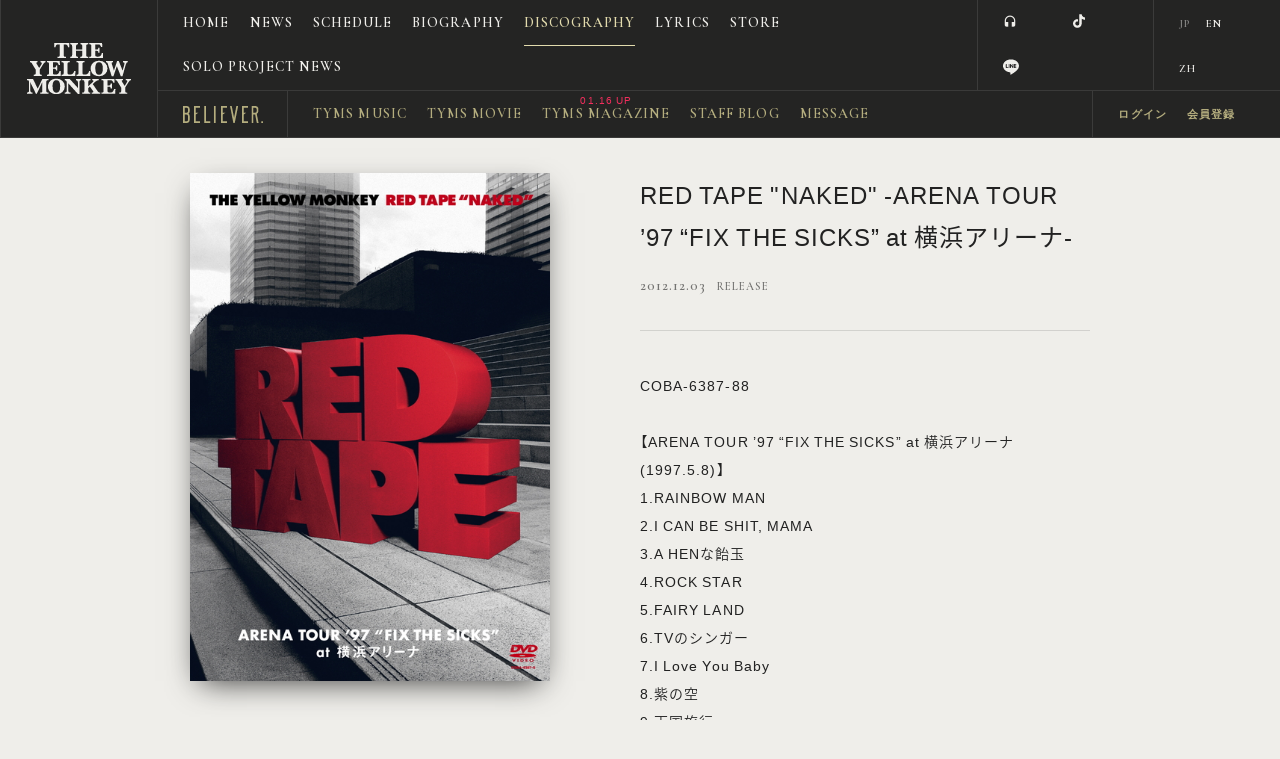

--- FILE ---
content_type: text/html; charset=UTF-8
request_url: https://theyellowmonkeysuper.jp/discography/detail/66/
body_size: 36048
content:
<!DOCTYPE html>
<html lang="ja" xmlns:fb="http://ogp.me/ns/fb#">
<head>
<meta charset="UTF-8">
<meta name="description" content="THE YELLOW MONKEY［ザ・イエロー・モンキー］オフィシャルサイト。最新情報、ディスコグラフィ、バイオグラフィなど掲載。オフィシャルファンクラブ「BELIEVER.」新規入会受付中。"><meta name="robots" content="index, follow"><meta name="viewport" content="width=device-width, initial-scale=1.0, minimum-scale=1.0, maximum-scale=1.0, shrink-to-fit=no" />
<meta name="format-detection" content="telephone=no">

<meta property="og:type" content="website">
<meta property="og:site_name" content="THE YELLOW MONKEY | ザ・イエロー・モンキー オフィシャルサイト">
<meta property="og:title" content="THE YELLOW MONKEY | ザ・イエロー・モンキー オフィシャルサイト">
<meta property="og:locale" content="ja_JP">
<meta property="og:url" content="https://theyellowmonkeysuper.jp/">
<meta property="og:image" content="https://theyellowmonkeysuper.jp/ogp_img.png">
<meta property="fb:app_id" content="">

<meta name="twitter:card" content="summary_large_image">
<meta name="twitter:site" content="THE YELLOW MONKEY | ザ・イエロー・モンキー オフィシャルサイト">
<meta name="twitter:title" content="THE YELLOW MONKEY | ザ・イエロー・モンキー オフィシャルサイト">
<meta name="twitter:description" content="THE YELLOW MONKEY［ザ・イエロー・モンキー］オフィシャルサイト。最新情報、ディスコグラフィ、バイオグラフィなど掲載。オフィシャルファンクラブ「BELIEVER.」新規入会受付中。">
<meta name="twitter:url" content="https://theyellowmonkeysuper.jp/">
<meta name="twitter:image" content="https://theyellowmonkeysuper.jp/ogp_img.png">

<title>RED TAPE "NAKED"  -ARENA TOUR ’97 “FIX THE SICKS” at 横浜アリーナ- ｜THE YELLOW MONKEY | ザ・イエロー・モンキー オフィシャルサイト</title>



<meta name="theme-color" content="#222">
<link rel="icon" type="image/x-icon" href="/favicon.ico?=20260121">
<link rel="apple-touch-icon" href="/apple-touch-icon.png?=20260121">
<link rel="stylesheet" href="/static/original/fanclub/css/minireset.css">
<link rel="stylesheet" href="//cdn.jsdelivr.net/npm/yakuhanjp@2.0.0/dist/css/yakuhanjp.min.css">
<link rel="stylesheet" href="https://cmn-assets.plusmember.jp/webfont/assets/font/fontawesome-4.7.0/css/font-awesome.min.css">
<link rel="stylesheet" href="//fonts.googleapis.com/icon?family=Material+Icons">
<link rel="stylesheet" href="//fonts.googleapis.com/css?family=Cormorant+Garamond:400,500,600,700">
<link rel="stylesheet" href="https://fonts.googleapis.com/css?family=Abel&display=swap" rel="stylesheet">
<link rel="stylesheet" href="/static/original/fanclub/css/fanclub-pc-service.css?=202601212324" media="(min-width:900px)">
<link rel="stylesheet" href="/static/original/fanclub/css/fanclub-sp-service.css?=202601212324" media="(max-width:900px)">

<!-- Google Tag Manager -->
<script type="text/javascript">
  (function () {
    var tagjs = document.createElement("script");
    var s = document.getElementsByTagName("script")[0];
    tagjs.async = true;
    tagjs.src = "//s.yjtag.jp/tag.js#site=anJkO5c,FR5htDd,ELdcYpS";
    s.parentNode.insertBefore(tagjs, s);
  }());
</script>
<!-- End Google Tag Manager -->
<script src="//ajax.googleapis.com/ajax/libs/jquery/1/jquery.min.js"></script>
<script src="/static/original/fanclub/js/countApi.js"></script>
<script src="/static/original/fanclub/js/inview.js"></script>
<script src="/static/original/fanclub/js/fanclub-service.js?=202601212324"></script>

<!-- Global site tag (gtag.js) - Google Ads: 773451732 -->
<script async src="https://www.googletagmanager.com/gtag/js?id=AW-773451732"></script>
<script>
  window.dataLayer = window.dataLayer || [];
  function gtag(){dataLayer.push(arguments);}
  gtag('js', new Date());

  gtag('config', 'AW-773451732');
</script>

<script async src="https://s.yimg.jp/images/listing/tool/cv/ytag.js"></script>
<script>
window.yjDataLayer = window.yjDataLayer || [];
function ytag() { yjDataLayer.push(arguments); }
</script>



            <script>
  (function(i,s,o,g,r,a,m){i['GoogleAnalyticsObject']=r;i[r]=i[r]||function(){
  (i[r].q=i[r].q||[]).push(arguments)},i[r].l=1*new Date();a=s.createElement(o),
  m=s.getElementsByTagName(o)[0];a.async=1;a.src=g;m.parentNode.insertBefore(a,m)
  })(window,document,'script','//www.google-analytics.com/analytics.js','ga');

  
  ga('create', 'UA-70841926-1', 'auto', {'allowLinker': true});
    ga('require', 'linker');
  ga('linker:autoLink', ['secure.plusmember.jp' ]);


  var browsingapp = 'false';
  ga('set', 'dimension5', browsingapp);
	


  var member =  '0';
  ga('set', 'dimension1', member);

  var member_hit = '0';
  ga('set', 'dimension6', member_hit);

  ga('send', 'pageview');
</script>

            <!-- Global site tag (gtag.js) - Google Analytics -->
    <script async src="https://www.googletagmanager.com/gtag/js?id=G-683BVPBN2E"></script>
    <script>
        window.dataLayer = window.dataLayer || [];
        function gtag(){dataLayer.push(arguments);}
        gtag('js', new Date());

                    gtag('config', 'G-683BVPBN2E');
                gtag('set', 'linker', {
            'accept_incoming': true,
            'domains': ['secure.plusmember.jp']
        });

                    var browsingapp = 'false';
            gtag('set', 'dimension5', browsingapp);
        
                    var member =  '0';
            gtag('set', 'dimension1', member);
            var member_hit = '0';
            gtag('set', 'dimension6', member_hit);
            </script>

</head>

<body   class="page--disco" style="" onContextmenu="return true">
<noscript>
<div class="noteBox">
<p class="note">JavaScriptが無効になっています</p>
<p>本サービスをお楽しみいただくには、JavaScript を有効にする必要があります。</p>
</div>
</noscript>

<!-- Google Tag Manager (noscript)│TYMS独自 -->
<noscript>
  <iframe src="//b.yjtag.jp/iframe?c=anJkO5c" width="1" height="1" frameborder="0" scrolling="no" marginheight="0" marginwidth="0"></iframe>
</noscript>
<!-- End Google Tag Manager (noscript) -->

<!-- ======= header ======= -->
<header>
	<h1 class="header-cell">
	<a href="https://theyellowmonkeysuper.jp/" title="THE YELLOW MONKEY OFFICIAL FAN CLUB 「BELIEVER.」">
	<img class="sp" src="/static/theyellowmonkey/fanclub_v2/common/logo_header_wht.png" alt="THE YELLOW MONKEY OFFICIAL FAN CLUB 「BELIEVER.」">
	<svg viewBox="0 0 123.07 61.27"><path class="cls-3" d="M38.78,1.59h-1.5a5,5,0,0,0-2,.29A2.32,2.32,0,0,0,34.25,3a5.57,5.57,0,0,0-.52,2H32.24V0H50.08V5.07H48.6a5.32,5.32,0,0,0-1.18-2.77A3.47,3.47,0,0,0,45,1.59H43.44v12.6a2.65,2.65,0,0,0,.41,1.7,2.31,2.31,0,0,0,1.74.48h.46v1.46H36.21V16.37h.42a2.24,2.24,0,0,0,1.74-.49,2.72,2.72,0,0,0,.4-1.69Z" transform="translate(0 0)"/><path class="cls-3" d="M58.06,9.28v4.9a2.55,2.55,0,0,0,.43,1.72,2.63,2.63,0,0,0,1.87.47v1.46h-9.3V16.37a2.83,2.83,0,0,0,1.87-.44,2.4,2.4,0,0,0,.47-1.74V3.64A2.51,2.51,0,0,0,53,1.92a2.73,2.73,0,0,0-1.9-.46V0h9.3V1.46a2.68,2.68,0,0,0-1.85.45,2.46,2.46,0,0,0-.45,1.73v4h7.32v-4A2.58,2.58,0,0,0,65,1.93a2.52,2.52,0,0,0-1.83-.47V0H72.4V1.46a2.9,2.9,0,0,0-1.89.43A2.41,2.41,0,0,0,70,3.64V14.19a2.5,2.5,0,0,0,.45,1.73,2.79,2.79,0,0,0,1.91.45v1.46H63.13V16.37a2.58,2.58,0,0,0,1.82-.46,2.51,2.51,0,0,0,.44-1.72V9.28Z" transform="translate(0 0)"/><path class="cls-3" d="M80.79,9.31v4.41a5.77,5.77,0,0,0,.14,1.65,1.26,1.26,0,0,0,.78.64,5.39,5.39,0,0,0,1.92.26,5.73,5.73,0,0,0,2.57-.44,3.91,3.91,0,0,0,1.47-1.52A8.1,8.1,0,0,0,88.61,12h1.47L90,17.83H73.66V16.37H74a2.22,2.22,0,0,0,1.73-.49,2.72,2.72,0,0,0,.4-1.69V3.62a2.66,2.66,0,0,0-.41-1.7A2.26,2.26,0,0,0,74,1.43h-.33V0H88.85l.26,4.62H87.64a7.78,7.78,0,0,0-.88-1.93,2.41,2.41,0,0,0-1-.92,4.76,4.76,0,0,0-1.66-.2H80.79V7.72h1.66A2.07,2.07,0,0,0,84,7.27a3,3,0,0,0,.44-1.76h1.49v6H84.45c0-.11,0-.2,0-.25a3,3,0,0,0-.32-1.38q-.32-.62-1.65-.62Z" transform="translate(0 0)"/><path class="cls-3" d="M10.39,32.05l-4-6.7a7.58,7.58,0,0,0-1.47-2A2.29,2.29,0,0,0,3.52,23V21.53h8.94V23Q11,23,11,23.77a3,3,0,0,0,.54,1.33l2.92,4.84,2.68-4.47a2.49,2.49,0,0,0,.42-1.3q0-1.17-1.72-1.17V21.53H22V23a2.19,2.19,0,0,0-1.53.63,14.76,14.76,0,0,0-1.94,2.67l-3.38,5.47v4a2.65,2.65,0,0,0,.41,1.7,2.27,2.27,0,0,0,1.71.48h.28v1.46H8V37.9h.29A2.24,2.24,0,0,0,10,37.41a2.72,2.72,0,0,0,.4-1.69Z" transform="translate(0 0)"/><path class="cls-3" d="M30.68,30.84v4.41a5.8,5.8,0,0,0,.14,1.65,1.26,1.26,0,0,0,.77.64,5.4,5.4,0,0,0,1.92.26,5.75,5.75,0,0,0,2.57-.43,3.91,3.91,0,0,0,1.47-1.52,8.12,8.12,0,0,0,.94-2.33H40l-.12,5.85H23.55V37.9h.33a2.22,2.22,0,0,0,1.73-.49,2.73,2.73,0,0,0,.4-1.69V25.15a2.66,2.66,0,0,0-.41-1.7A2.26,2.26,0,0,0,23.88,23h-.33V21.53H38.74L39,26.15H37.53a7.7,7.7,0,0,0-.88-1.93,2.41,2.41,0,0,0-1-.92A4.79,4.79,0,0,0,34,23.1H30.68v6.15h1.66a2.07,2.07,0,0,0,1.57-.45A3,3,0,0,0,34.35,27h1.49v6H34.35c0-.11,0-.2,0-.25A3,3,0,0,0,34,31.46q-.32-.62-1.65-.62Z" transform="translate(0 0)"/><path class="cls-3" d="M57.28,33.43l-.08,5.93H40.95V37.9h.26A2.24,2.24,0,0,0,43,37.41a2.74,2.74,0,0,0,.4-1.69V25.18a2.62,2.62,0,0,0-.42-1.7A2.29,2.29,0,0,0,41.21,23h-.26V21.54h9.56V23h-.36a2.24,2.24,0,0,0-1.74.49,2.72,2.72,0,0,0-.4,1.69V35.35a5.45,5.45,0,0,0,.13,1.51,1.24,1.24,0,0,0,.69.64,4.92,4.92,0,0,0,2,.27,4.72,4.72,0,0,0,3.5-1.18,6.25,6.25,0,0,0,1.58-3.16Z" transform="translate(0 0)"/><path class="cls-3" d="M74.92,33.43l-.08,5.93H58.59V37.9h.26a2.24,2.24,0,0,0,1.74-.49,2.73,2.73,0,0,0,.4-1.69V25.18a2.62,2.62,0,0,0-.42-1.7A2.29,2.29,0,0,0,58.86,23h-.26V21.54h9.56V23H67.8a2.24,2.24,0,0,0-1.74.49,2.71,2.71,0,0,0-.4,1.69V35.35a5.47,5.47,0,0,0,.13,1.51,1.25,1.25,0,0,0,.69.64,4.91,4.91,0,0,0,2,.27,4.71,4.71,0,0,0,3.5-1.18,6.25,6.25,0,0,0,1.58-3.16Z" transform="translate(0 0)"/><path class="cls-3" d="M75.28,30.4a9.16,9.16,0,0,1,1.34-4.69,8.29,8.29,0,0,1,3.64-3.39,11.24,11.24,0,0,1,4.91-1.1,9.89,9.89,0,0,1,7.38,2.71,9.12,9.12,0,0,1,2.68,6.66A8.84,8.84,0,0,1,92.56,37a9.75,9.75,0,0,1-7.26,2.69,11.32,11.32,0,0,1-5.56-1.33,7.71,7.71,0,0,1-3.44-3.57,10.6,10.6,0,0,1-1-4.44m5.5-.15q0,4.12,1.1,5.94A3.6,3.6,0,0,0,85.17,38a3.91,3.91,0,0,0,3.43-1.66q1.16-1.67,1.16-5.83a11.7,11.7,0,0,0-1.08-5.69,4.09,4.09,0,0,0-6.79-.13,10.75,10.75,0,0,0-1.1,5.56" transform="translate(0 0)"/><path class="cls-3" d="M100.2,39.73,95.86,25.61a5.82,5.82,0,0,0-1-2.26A2.06,2.06,0,0,0,93.51,23V21.53h8.13V23c-1,0-1.46.3-1.46.89a4.29,4.29,0,0,0,.21,1.21l2.5,8,3.76-11.52h2l4.51,11.52,2-7.23a5.36,5.36,0,0,0,.22-1.29q0-1.54-1.75-1.54V21.53h5.71V23a2,2,0,0,0-1.39.56,9.17,9.17,0,0,0-1.38,3.37L113,39.73H111l-4.65-12-4,12Z" transform="translate(0 0)"/><path class="cls-3" d="M10.56,60.9,3.93,47v9.22A7.16,7.16,0,0,0,4.1,58a1.8,1.8,0,0,0,.8,1,2.73,2.73,0,0,0,1.52.41V60.9H0V59.44A2.45,2.45,0,0,0,1.46,59a1.78,1.78,0,0,0,.76-1,8.65,8.65,0,0,0,.14-1.83V46.78A2.54,2.54,0,0,0,1.89,45,2.8,2.8,0,0,0,0,44.53V43.07H7.14l5.5,11.71,5.55-11.71h7.17v1.46H25a2.24,2.24,0,0,0-1.74.49,2.73,2.73,0,0,0-.4,1.69V57.26a2.65,2.65,0,0,0,.41,1.7,2.29,2.29,0,0,0,1.73.48h.41V60.9H15.7V59.44h.35a2.22,2.22,0,0,0,1.73-.49,2.72,2.72,0,0,0,.4-1.69V46.78L11.58,60.9Z" transform="translate(0 0)"/><path class="cls-3" d="M24.75,51.93a9.18,9.18,0,0,1,1.34-4.7,8.32,8.32,0,0,1,3.64-3.39,11.25,11.25,0,0,1,4.91-1.1A9.9,9.9,0,0,1,42,45.47a9.13,9.13,0,0,1,2.68,6.66A8.84,8.84,0,0,1,42,58.57a9.75,9.75,0,0,1-7.26,2.7,11.33,11.33,0,0,1-5.56-1.33,7.71,7.71,0,0,1-3.44-3.57,10.62,10.62,0,0,1-1-4.44m5.5-.15q0,4.12,1.1,5.94a3.6,3.6,0,0,0,3.29,1.82,3.91,3.91,0,0,0,3.43-1.66q1.16-1.66,1.16-5.83a11.71,11.71,0,0,0-1.08-5.69,3.69,3.69,0,0,0-3.45-1.88,3.68,3.68,0,0,0-3.34,1.75,10.75,10.75,0,0,0-1.1,5.56" transform="translate(0 0)"/><path class="cls-3" d="M48.78,48.14v8.19c0,1.32.24,2.16.72,2.54a2.87,2.87,0,0,0,1.83.56V60.9H44.64V59.44A2.65,2.65,0,0,0,46.12,59a1.83,1.83,0,0,0,.8-1,6.27,6.27,0,0,0,.17-1.72v-9.1q0-2.72-2.55-2.72V43.07h6L60.34,54V47.45q0-2.92-2.46-2.92V43.07h6.4v1.46A2.32,2.32,0,0,0,63,44.9a1.88,1.88,0,0,0-.8.94A5.06,5.06,0,0,0,62,47.5V61.19H60.34Z" transform="translate(0 0)"/><path class="cls-3" d="M72.61,53.85v3.41A2.64,2.64,0,0,0,73,59a2.42,2.42,0,0,0,1.79.47V60.9h-9.3V59.44h.28a2.24,2.24,0,0,0,1.74-.49,2.72,2.72,0,0,0,.4-1.69V46.71a2.65,2.65,0,0,0-.42-1.7,2.28,2.28,0,0,0-1.73-.48h-.28V43.07H75v1.46h-.29A2.22,2.22,0,0,0,73,45a2.72,2.72,0,0,0-.4,1.69v5l4.83-4.44q1.26-1.16,1.26-1.89t-1.59-.81V43.07H85v1.46a5.35,5.35,0,0,0-2.26.55,15.33,15.33,0,0,0-3.35,2.57l-1.62,1.5,4.9,7.28a10.05,10.05,0,0,0,2,2.43,3.61,3.61,0,0,0,2.16.59V60.9H76.63V59.44q2,0,2-.8a4.22,4.22,0,0,0-.81-1.52l-3.39-4.94Z" transform="translate(0 0)"/><path class="cls-3" d="M95.32,52.38v4.41a5.8,5.8,0,0,0,.15,1.65,1.25,1.25,0,0,0,.78.64,5.39,5.39,0,0,0,1.92.26,5.76,5.76,0,0,0,2.57-.43,3.93,3.93,0,0,0,1.47-1.52,8.16,8.16,0,0,0,.94-2.33h1.47l-.12,5.85H88.2V59.44h.33a2.22,2.22,0,0,0,1.73-.49,2.72,2.72,0,0,0,.4-1.69V46.68a2.65,2.65,0,0,0-.42-1.7,2.26,2.26,0,0,0-1.72-.48H88.2V43.07h15.19l.26,4.62h-1.47a7.76,7.76,0,0,0-.88-1.93,2.42,2.42,0,0,0-1-.92,4.81,4.81,0,0,0-1.66-.2H95.32v6.15H97a2.07,2.07,0,0,0,1.57-.45A3,3,0,0,0,99,48.58h1.49v6H99c0-.11,0-.2,0-.25A3,3,0,0,0,98.68,53q-.32-.62-1.65-.62Z" transform="translate(0 0)"/><path class="cls-3" d="M111.5,53.59l-4-6.7a7.59,7.59,0,0,0-1.47-2,2.29,2.29,0,0,0-1.39-.39V43.07h8.94v1.46q-1.44,0-1.45.78a3,3,0,0,0,.54,1.33l2.92,4.84L118.26,47a2.51,2.51,0,0,0,.42-1.3q0-1.17-1.72-1.17V43.07h6.11v1.46a2.19,2.19,0,0,0-1.53.63,14.78,14.78,0,0,0-1.94,2.67l-3.38,5.47v4a2.64,2.64,0,0,0,.42,1.7,2.26,2.26,0,0,0,1.72.48h.28V60.9h-9.56V59.44h.29a2.25,2.25,0,0,0,1.74-.49,2.74,2.74,0,0,0,.4-1.69Z" transform="translate(0 0)"/></svg>
	</a>
	</h1>
	<nav class="g-nav drawer">
	<div class="nav-wrap--base nav-wrap--free">
	<ul class="nav--base nav--free header-cell clearfix">
	<li class="nav__item--home"><a href="http://theyellowmonkeysuper.jp">HOME</a></li>
<li class="nav__item--news"><a href="http://theyellowmonkeysuper.jp/news/list/2">NEWS<span class="date"></span></a></li>
<li class="nav__item--schedule"><a href="http://theyellowmonkeysuper.jp/schedule/list/">SCHEDULE</a></li>
<li class="nav__item--biography"><a href="https://theyellowmonkeysuper.jp/feature/biography_v2">BIOGRAPHY</a></li>
<li class="nav__item--discography"><a href="http://theyellowmonkeysuper.jp/discography/">DISCOGRAPHY</a></li>
<li class="nav__item--lyrics"><a href="http://theyellowmonkeysuper.jp/lyrics/">LYRICS</a></li>
<li class="nav__item--goods"><a href="http://store.plusmember.jp/tyms/" target="_blank">STORE</a></li>
<li class="nav__item--appli sp"><a href="https://theyellowmonkeysuper.jp/feature/browsing">APPLI</a></li>
<li class="nav__item--soloproject"><a href="http://theyellowmonkeysuper.jp/member/list/1/2/">SOLO PROJECT NEWS</a></li>
	</ul>
		<ul class="nav--base nav--social header-cell">
		<li><a href="https://tym.lnk.to/discographyAW" target="_blank"><i class="material-icons">headset</i></a></li>

<li><a href="https://twitter.com/TYMSproject" target="_blank"><i class="fa fa-twitter" aria-hidden="true"></i></a></li>
<li><a href="https://www.facebook.com/tymsproject/" target="_blank"><i class="fa fa-facebook" aria-hidden="true"></i></a></li>
<li><a href="https://www.instagram.com/theyellowmonkey.jp/" target="_blank"><i class="fa fa-instagram" aria-hidden="true"></i></a></li>
<li><a href="https://www.tiktok.com/@theyellowmonkey.jp" target="_blank"><svg class="sns-tiktok" xmlns="http://www.w3.org/2000/svg" width="20px" height="20px" viewBox="0 0 448 512"><path d="M448,209.91a210.06,210.06,0,0,1-122.77-39.25V349.38A162.55,162.55,0,1,1,185,188.31V278.2a74.62,74.62,0,1,0,52.23,71.18V0l88,0a121.18,121.18,0,0,0,1.86,22.17h0A122.18,122.18,0,0,0,381,102.39a121.43,121.43,0,0,0,67,20.14Z"/></svg></a></li>
<li><a href="https://www.youtube.com/c/theyellowmonkey" target="_blank"><i class="fa fa-youtube-play" aria-hidden="true"></i></a></li>
<li class="icon--line"><a href="https://line.me/R/ti/p/%40theyellowmonkey" target="_blank"><svg xmlns="http://www.w3.org/2000/svg" xmlns:xlink="http://www.w3.org/1999/xlink" width="20px" height="20px" viewBox="0 0 315 300"><path d="M280.344,206.351 C280.344,206.351 280.354,206.351 280.354,206.351 C247.419,244.375 173.764,290.686 157.006,297.764 C140.251,304.844 142.724,293.258 143.409,289.286 C143.809,286.909 145.648,275.795 145.648,275.795 C146.179,271.773 146.725,265.543 145.139,261.573 C143.374,257.197 136.418,254.902 131.307,253.804 C55.860,243.805 0.004,190.897 0.004,127.748 C0.004,57.307 70.443,-0.006 157.006,-0.006 C243.579,-0.006 314.004,57.307 314.004,127.748 C314.004,155.946 303.108,181.342 280.344,206.351 ZM95.547,153.146 C95.547,153.146 72.581,153.146 72.581,153.146 C72.581,153.146 72.581,98.841 72.581,98.841 C72.581,94.296 68.894,90.583 64.352,90.583 C59.819,90.583 56.127,94.296 56.127,98.841 C56.127,98.841 56.127,161.398 56.127,161.398 C56.127,165.960 59.819,169.660 64.352,169.660 C64.352,169.660 95.547,169.660 95.547,169.660 C100.092,169.660 103.777,165.960 103.777,161.398 C103.777,156.851 100.092,153.146 95.547,153.146 ZM127.810,98.841 C127.810,94.296 124.120,90.583 119.583,90.583 C115.046,90.583 111.356,94.296 111.356,98.841 C111.356,98.841 111.356,161.398 111.356,161.398 C111.356,165.960 115.046,169.660 119.583,169.660 C124.120,169.660 127.810,165.960 127.810,161.398 C127.810,161.398 127.810,98.841 127.810,98.841 ZM202.908,98.841 C202.908,94.296 199.219,90.583 194.676,90.583 C190.137,90.583 186.442,94.296 186.442,98.841 C186.442,98.841 186.442,137.559 186.442,137.559 C186.442,137.559 154.466,93.894 154.466,93.894 C152.926,91.818 150.460,90.583 147.892,90.583 C147.007,90.583 146.127,90.730 145.282,91.010 C141.916,92.142 139.650,95.287 139.650,98.841 C139.650,98.841 139.650,161.398 139.650,161.398 C139.650,165.960 143.345,169.660 147.885,169.660 C152.427,169.660 156.114,165.960 156.114,161.398 C156.114,161.398 156.114,122.705 156.114,122.705 C156.114,122.705 188.090,166.354 188.090,166.354 C189.637,168.431 192.094,169.660 194.667,169.660 C195.546,169.660 196.434,169.521 197.279,169.236 C200.650,168.114 202.908,164.966 202.908,161.398 C202.908,161.398 202.908,98.841 202.908,98.841 ZM253.385,138.381 C257.927,138.381 261.617,134.674 261.617,130.129 C261.617,125.569 257.927,121.872 253.385,121.872 C253.385,121.872 230.426,121.872 230.426,121.872 C230.426,121.872 230.426,107.103 230.426,107.103 C230.426,107.103 253.385,107.103 253.385,107.103 C257.927,107.103 261.617,103.398 261.617,98.841 C261.617,94.296 257.927,90.583 253.385,90.583 C253.385,90.583 222.187,90.583 222.187,90.583 C217.650,90.583 213.955,94.296 213.955,98.841 C213.955,98.850 213.955,98.858 213.955,98.878 C213.955,98.878 213.955,130.109 213.955,130.109 C213.955,130.114 213.955,130.129 213.955,130.129 C213.955,130.139 213.955,130.139 213.955,130.149 C213.955,130.149 213.955,161.398 213.955,161.398 C213.955,165.960 217.655,169.660 222.187,169.660 C222.187,169.660 253.385,169.660 253.385,169.660 C257.915,169.660 261.617,165.960 261.617,161.398 C261.617,156.851 257.915,153.146 253.385,153.146 C253.385,153.146 230.426,153.146 230.426,153.146 C230.426,153.146 230.426,138.381 230.426,138.381 C230.426,138.381 253.385,138.381 253.385,138.381 Z"></svg></a></li>
	</ul>
		<ul class="nav--base nav--language header-cell">
		<form action="" method="get">
			<li class="current">
		<label><input type="submit" value="ja" name="lang">JP</label>
		</li>
			<li>
		<label><input type="submit" value="en" name="lang">EN</label>
		</li>
			<li>
		<label><input type="submit" value="zh-tw" name="lang">ZH</label>
		</li>
		</form>
	</ul>
	</div>
	<div class="nav-wrap--base nav-wrap--member">
	<div class="nav__fc-logo header-cell"><a href="https://theyellowmonkeysuper.jp/#anchor-fc">
	<svg viewBox="0 0 314.57 65.91"><path d="M26.37,19.77V13.18A13.2,13.2,0,0,0,13.18,0H0V65.91H13.18A13.2,13.2,0,0,0,26.37,52.73V39.55a13.16,13.16,0,0,0-4.47-9.89A13.16,13.16,0,0,0,26.37,19.77Zm-6.59,33a6.6,6.6,0,0,1-6.59,6.59H6.59V33h6.59a6.6,6.6,0,0,1,6.59,6.59Zm0-33a6.6,6.6,0,0,1-6.59,6.59H6.59V6.59h6.59a6.6,6.6,0,0,1,6.59,6.59Z"/><polygon points="66.64 6.59 66.64 0 43.57 0 43.57 65.91 66.64 65.91 66.64 59.32 50.16 59.32 50.16 32.96 60.05 26.36 50.16 26.36 50.16 6.59 66.64 6.59"/><polygon points="172.82 6.59 172.82 0 149.75 0 149.75 65.91 172.82 65.91 172.82 59.32 156.35 59.32 156.35 32.96 166.23 26.36 156.35 26.36 156.35 6.59 172.82 6.59"/><polygon points="255.22 6.59 255.22 0 232.15 0 232.15 65.91 255.22 65.91 255.22 59.32 238.74 59.32 238.74 32.96 248.63 26.36 238.74 26.36 238.74 6.59 255.22 6.59"/><polygon points="106.91 65.91 83.84 65.91 83.84 0 90.43 0 90.43 59.32 106.91 59.32 106.91 65.91"/><rect x="121.74" width="6.59" height="65.91"/><path d="M297.18,65.91l-7-34.94a13.18,13.18,0,0,0,6.27-11.2V13.18A13.2,13.2,0,0,0,283.28,0H270.09V65.91h6.59V33h6.59l.58,0,6.6,33ZM276.68,26.37V6.59h6.59a6.6,6.6,0,0,1,6.59,6.59v6.59a6.6,6.6,0,0,1-6.59,6.59Z"/><polygon points="203.54 65.91 216.72 0 210 0 200.84 45.81 191.67 0 184.95 0 198.13 65.91 203.54 65.91"/><rect x="307.98" y="59.32" width="6.59" height="6.59"/></svg></a></div>
	<ul class="nav--base nav--member header-cell clearfix">
	<li class="nav__item--fc-news sp"><a href="http://theyellowmonkeysuper.jp/news/1003">FC NEWS<span class="date"></span></a></li>
<li class="nav__item--music"><a href="https://theyellowmonkeysuper.jp/feature/tyms_music">TYMS MUSIC<span class="date"></span></a></li>
<li class="nav__item--movie"><a href="http://theyellowmonkeysuper.jp/movies/category/">TYMS MOVIE<span class="date"></span></a></li>
<li class="nav__item--magazine"><a href="http://theyellowmonkeysuper.jp/news/list/1015">TYMS MAGAZINE<span class="date"></span></a></li>
<li class="nav__item--blog"><a href="http://theyellowmonkeysuper.jp/tyms.staff/list/5/0/">STAFF BLOG<span class="date"></span></a></li>
<li class="nav__item--message"><a href="http://theyellowmonkeysuper.jp/qa/list/2/">MESSAGE</a></li>
	</ul>
	<ul class="nav--base nav--login header-cell">
            <li><a href="https://secure.plusmember.jp/theyellowmonkey/1/login/?lang=ja">ログイン</a></li>
      <li><a href="https://theyellowmonkeysuper.jp/feature/entry">会員登録</a></li>
      	<br class="sp">
		<li class="nav__item--icon"><a href="https://theyellowmonkeysuper.jp/feature/about_point"><i class="fa fa-product-hunt" aria-hidden="true"></i><span class="sp">TYMS POINT</span></a></li>
  		    <li class="nav__item--icon sp"><a href="https://theyellowmonkeysuper.jp/visit"><i class="fa fa-check-circle" aria-hidden="true"></i>CHECK IN</a></li>
        	</ul>
	</div>
	</nav>

	<div class="drawer__btn sp" id="drawer__btn">
	<span></span>
	<span></span>
	<span></span>
	</div><!-- / navBtn -->


	<ul class="nav--language sp">
		<form action="" method="get">
			<li class="current">
		<label><input type="submit" value="ja" name="lang">JP</label>
		</li>
			<li>
		<label><input type="submit" value="en" name="lang">EN</label>
		</li>
			<li>
		<label><input type="submit" value="zh-tw" name="lang">ZH</label>
		</li>
		</form>
			<li class="nav__item--linkfire"><a href="https://tym.lnk.to/discographyAW" target="_blank"><i class="material-icons">headset</i></a></li>
		<script>
		$(function(){
			$('.nav--language.sp .nav__item--linkfire').appendTo('.nav--language.sp form');
		});
		</script>
		</ul>

	


</header>
<div class="wrap">

<script src="/static/original/fanclub/js/slick.min.js"></script>
<link rel="stylesheet" href="/static/original/fanclub/css/slick.css">
<script>
$(function() {
	var $win = $(window);
	$win.on('load resize', function() {
	  var windowWidth = window.innerWidth;
	  if (windowWidth > 900) {
	    // PCの処理
	  }  else {
	//  $('#btn--tymsmusic').appendTo('.block--detail');
	  $('.list--jacket').slick({
      centerMode: true,
      arrows: false,
      slidesToShow: 1,
      centerPadding: '6%',
      infinite:false
	  });
	  }
	});

});
</script>
<script>
$(function() {
	$('.block--comment, .block--review').find('img').wrap('<div class="ph">').after('<img src="/static/common/global-image/dummy.gif" class="dummy">');
});
</script>
<script>
$(function() {
	$('.block--comment, .block--review').find('iframe').wrap('<div class="iframe-wrap">');
});
</script>
<section class="section--base section--detail">

<div class="area--disco-detail clearfix">
<div class="block--jacket">
<ul class="list--jacket">
	<li>
	<figure class="ph">
	<img src="https://s3-aop.plusmember.jp/prod/public/theyellowmonkey/contents/discography/1f821485e8bde2b427e734ea44380a5c.jpeg" alt="RED TAPE &quot;NAKED&quot;  -ARENA TOUR ’97 “FIX THE SICKS” at 横浜アリーナ- ">
	<img src="/static/common/global-image/dummy.gif" class="dummy">
		</figure>
	</li>
</ul>
</div>
<div class="block--detail">
<h3 class="tit">RED TAPE "NAKED"  -ARENA TOUR ’97 “FIX THE SICKS” at 横浜アリーナ- </h3>
<p class="date">2012.12.03<span>Release</span></p>

	<div class="block--comment">COBA-6387-88<br>
<br>
【ARENA TOUR ’97 “FIX THE SICKS” at 横浜アリーナ (1997.5.8)】<br>
1.RAINBOW MAN<br>
2.I CAN BE SHIT, MAMA<br>
3.A HENな飴玉<br>
4.ROCK STAR<br>
5.FAIRY LAND<br>
6.TVのシンガー<br>
7.I Love You Baby<br>
8.紫の空<br>
9.天国旅行<br>
10.Subjective Late Show<br>
11.NAI<br>
12.創生児<br>
13.HOTEL宇宙船<br>
14.SPARK<br>
15.淡い心だって言ってたよ<br>
16.花吹雪<br>
17.LOVE LOVE SHOW<br>
18.悲しきASIAN BOY<br>
19.見てないようで見てる<br>
20.赤裸々GO!GO!GO!<br>
21.人生の終わり（FOR GRANDMOTHER）<br>
22.楽園<br>
23.WELCOME TO MY DOGHOUSE
</div>


<ul class="block--track">
</ul>


</div><!-- / blockdetail -->
</div><!-- /area--disco-detail -->
<p class="detail__btn"><a href="javascript:history.back();"></a></p>
</section>
<div class="block--page-top"><a href="#"></a></div>
<!-- ====== footer ====== -->
<footer>
	<div class="block--official sp">
	<ul class="footer__nav nav--free clearfix">
	<li class="nav__item--home"><a href="http://theyellowmonkeysuper.jp">HOME</a></li>
<li class="nav__item--news"><a href="http://theyellowmonkeysuper.jp/news/list/2">NEWS<span class="date"></span></a></li>
<li class="nav__item--schedule"><a href="http://theyellowmonkeysuper.jp/schedule/list/">SCHEDULE</a></li>
<li class="nav__item--biography"><a href="https://theyellowmonkeysuper.jp/feature/biography_v2">BIOGRAPHY</a></li>
<li class="nav__item--discography"><a href="http://theyellowmonkeysuper.jp/discography/">DISCOGRAPHY</a></li>
<li class="nav__item--lyrics"><a href="http://theyellowmonkeysuper.jp/lyrics/">LYRICS</a></li>
<li class="nav__item--goods"><a href="http://store.plusmember.jp/tyms/" target="_blank">STORE</a></li>
<li class="nav__item--appli sp"><a href="https://theyellowmonkeysuper.jp/feature/browsing">APPLI</a></li>
<li class="nav__item--soloproject"><a href="http://theyellowmonkeysuper.jp/member/list/1/2/">SOLO PROJECT NEWS</a></li>
	</ul>
		<div class="footer__app">
	<a href="https://theyellowmonkeysuper.jp/feature/browsing" class="clearfix">
	<p class="thumb"><img src="/static/common/global-image/dummy.gif" alt="APPLI"></p>
	<p class="tit">THE YELLOW MONKEY<br>オフィシャルアプリ</p>
	</a>
	</div><!-- / footer__app -->
		</div><!-- block--official -->

	<div class="block--member sp">
	<p class="nav-tit"><a href="#fc"><svg viewBox="0 0 314.57 65.91"><path d="M26.37,19.77V13.18A13.2,13.2,0,0,0,13.18,0H0V65.91H13.18A13.2,13.2,0,0,0,26.37,52.73V39.55a13.16,13.16,0,0,0-4.47-9.89A13.16,13.16,0,0,0,26.37,19.77Zm-6.59,33a6.6,6.6,0,0,1-6.59,6.59H6.59V33h6.59a6.6,6.6,0,0,1,6.59,6.59Zm0-33a6.6,6.6,0,0,1-6.59,6.59H6.59V6.59h6.59a6.6,6.6,0,0,1,6.59,6.59Z"/><polygon points="66.64 6.59 66.64 0 43.57 0 43.57 65.91 66.64 65.91 66.64 59.32 50.16 59.32 50.16 32.96 60.05 26.36 50.16 26.36 50.16 6.59 66.64 6.59"/><polygon points="172.82 6.59 172.82 0 149.75 0 149.75 65.91 172.82 65.91 172.82 59.32 156.35 59.32 156.35 32.96 166.23 26.36 156.35 26.36 156.35 6.59 172.82 6.59"/><polygon points="255.22 6.59 255.22 0 232.15 0 232.15 65.91 255.22 65.91 255.22 59.32 238.74 59.32 238.74 32.96 248.63 26.36 238.74 26.36 238.74 6.59 255.22 6.59"/><polygon points="106.91 65.91 83.84 65.91 83.84 0 90.43 0 90.43 59.32 106.91 59.32 106.91 65.91"/><rect x="121.74" width="6.59" height="65.91"/><path d="M297.18,65.91l-7-34.94a13.18,13.18,0,0,0,6.27-11.2V13.18A13.2,13.2,0,0,0,283.28,0H270.09V65.91h6.59V33h6.59l.58,0,6.6,33ZM276.68,26.37V6.59h6.59a6.6,6.6,0,0,1,6.59,6.59v6.59a6.6,6.6,0,0,1-6.59,6.59Z"/><polygon points="203.54 65.91 216.72 0 210 0 200.84 45.81 191.67 0 184.95 0 198.13 65.91 203.54 65.91"/><rect x="307.98" y="59.32" width="6.59" height="6.59"/></svg></a></p>
	<ul class="nav--base nav--footer-login">
    	  	<li><a href="https://theyellowmonkeysuper.jp/feature/entry">JOIN</a></li>
  	<li><a href="https://secure.plusmember.jp/theyellowmonkey/1/login/?lang=ja">LOGIN</a></li>
  	  	</ul>
	<ul class="footer__nav nav--member clearfix">
		<li class="nav__item--fc-news sp"><a href="http://theyellowmonkeysuper.jp/news/1003">FC NEWS<span class="date"></span></a></li>
<li class="nav__item--music"><a href="https://theyellowmonkeysuper.jp/feature/tyms_music">TYMS MUSIC<span class="date"></span></a></li>
<li class="nav__item--movie"><a href="http://theyellowmonkeysuper.jp/movies/category/">TYMS MOVIE<span class="date"></span></a></li>
<li class="nav__item--magazine"><a href="http://theyellowmonkeysuper.jp/news/list/1015">TYMS MAGAZINE<span class="date"></span></a></li>
<li class="nav__item--blog"><a href="http://theyellowmonkeysuper.jp/tyms.staff/list/5/0/">STAFF BLOG<span class="date"></span></a></li>
<li class="nav__item--message"><a href="http://theyellowmonkeysuper.jp/qa/list/2/">MESSAGE</a></li>
	</ul>
	</div><!-- block--member -->

	<div class="block--support">
	<ul class="footer__nav nav--support clearfix">

		<li><a href="https://theyellowmonkeysuper.jp/faq/">ヘルプ・お問い合わせ</a></li>
<li><a href="https://theyellowmonkeysuper.jp/feature/privacy">プライバシーポリシー</a></li>
<li><a href="https://theyellowmonkeysuper.jp/feature/terms">ご利用規約</a></li>
<li><a href="https://theyellowmonkeysuper.jp/feature/device">推奨環境について</a></li>
<li><a href="https://theyellowmonkeysuper.jp/feature/deals">特定商取引法に基づく表記</a></li>
<li><a href="https://theyellowmonkeysuper.jp/feature/link">リンク</a></li>
<li><a href="https://theyellowmonkeysuper.jp/faq/detail/83">メンバー宛のプレゼント及びメッセージに関して</a></li>
<li class="pc"><a href="https://theyellowmonkeysuper.jp/feature/browsing">アプリ</a></li>
<li><a href="https://theyellowmonkeysuper.jp/feature/line_stamp">LINEスタンプ</a></li>
<li><a href="https://theyellowmonkeysuper.jp/feature/0023968ec58583dee73ac4b995dcdcb8">バラ色募金について</a></li>	

	</ul>
	<ul class="nav--social">
		<li><a href="https://tym.lnk.to/discographyAW" target="_blank"><i class="material-icons">headset</i></a></li>

<li><a href="https://twitter.com/TYMSproject" target="_blank"><i class="fa fa-twitter" aria-hidden="true"></i></a></li>
<li><a href="https://www.facebook.com/tymsproject/" target="_blank"><i class="fa fa-facebook" aria-hidden="true"></i></a></li>
<li><a href="https://www.instagram.com/theyellowmonkey.jp/" target="_blank"><i class="fa fa-instagram" aria-hidden="true"></i></a></li>
<li><a href="https://www.tiktok.com/@theyellowmonkey.jp" target="_blank"><svg class="sns-tiktok" xmlns="http://www.w3.org/2000/svg" width="20px" height="20px" viewBox="0 0 448 512"><path d="M448,209.91a210.06,210.06,0,0,1-122.77-39.25V349.38A162.55,162.55,0,1,1,185,188.31V278.2a74.62,74.62,0,1,0,52.23,71.18V0l88,0a121.18,121.18,0,0,0,1.86,22.17h0A122.18,122.18,0,0,0,381,102.39a121.43,121.43,0,0,0,67,20.14Z"/></svg></a></li>
<li><a href="https://www.youtube.com/c/theyellowmonkey" target="_blank"><i class="fa fa-youtube-play" aria-hidden="true"></i></a></li>
<li class="icon--line"><a href="https://line.me/R/ti/p/%40theyellowmonkey" target="_blank"><svg xmlns="http://www.w3.org/2000/svg" xmlns:xlink="http://www.w3.org/1999/xlink" width="20px" height="20px" viewBox="0 0 315 300"><path d="M280.344,206.351 C280.344,206.351 280.354,206.351 280.354,206.351 C247.419,244.375 173.764,290.686 157.006,297.764 C140.251,304.844 142.724,293.258 143.409,289.286 C143.809,286.909 145.648,275.795 145.648,275.795 C146.179,271.773 146.725,265.543 145.139,261.573 C143.374,257.197 136.418,254.902 131.307,253.804 C55.860,243.805 0.004,190.897 0.004,127.748 C0.004,57.307 70.443,-0.006 157.006,-0.006 C243.579,-0.006 314.004,57.307 314.004,127.748 C314.004,155.946 303.108,181.342 280.344,206.351 ZM95.547,153.146 C95.547,153.146 72.581,153.146 72.581,153.146 C72.581,153.146 72.581,98.841 72.581,98.841 C72.581,94.296 68.894,90.583 64.352,90.583 C59.819,90.583 56.127,94.296 56.127,98.841 C56.127,98.841 56.127,161.398 56.127,161.398 C56.127,165.960 59.819,169.660 64.352,169.660 C64.352,169.660 95.547,169.660 95.547,169.660 C100.092,169.660 103.777,165.960 103.777,161.398 C103.777,156.851 100.092,153.146 95.547,153.146 ZM127.810,98.841 C127.810,94.296 124.120,90.583 119.583,90.583 C115.046,90.583 111.356,94.296 111.356,98.841 C111.356,98.841 111.356,161.398 111.356,161.398 C111.356,165.960 115.046,169.660 119.583,169.660 C124.120,169.660 127.810,165.960 127.810,161.398 C127.810,161.398 127.810,98.841 127.810,98.841 ZM202.908,98.841 C202.908,94.296 199.219,90.583 194.676,90.583 C190.137,90.583 186.442,94.296 186.442,98.841 C186.442,98.841 186.442,137.559 186.442,137.559 C186.442,137.559 154.466,93.894 154.466,93.894 C152.926,91.818 150.460,90.583 147.892,90.583 C147.007,90.583 146.127,90.730 145.282,91.010 C141.916,92.142 139.650,95.287 139.650,98.841 C139.650,98.841 139.650,161.398 139.650,161.398 C139.650,165.960 143.345,169.660 147.885,169.660 C152.427,169.660 156.114,165.960 156.114,161.398 C156.114,161.398 156.114,122.705 156.114,122.705 C156.114,122.705 188.090,166.354 188.090,166.354 C189.637,168.431 192.094,169.660 194.667,169.660 C195.546,169.660 196.434,169.521 197.279,169.236 C200.650,168.114 202.908,164.966 202.908,161.398 C202.908,161.398 202.908,98.841 202.908,98.841 ZM253.385,138.381 C257.927,138.381 261.617,134.674 261.617,130.129 C261.617,125.569 257.927,121.872 253.385,121.872 C253.385,121.872 230.426,121.872 230.426,121.872 C230.426,121.872 230.426,107.103 230.426,107.103 C230.426,107.103 253.385,107.103 253.385,107.103 C257.927,107.103 261.617,103.398 261.617,98.841 C261.617,94.296 257.927,90.583 253.385,90.583 C253.385,90.583 222.187,90.583 222.187,90.583 C217.650,90.583 213.955,94.296 213.955,98.841 C213.955,98.850 213.955,98.858 213.955,98.878 C213.955,98.878 213.955,130.109 213.955,130.109 C213.955,130.114 213.955,130.129 213.955,130.129 C213.955,130.139 213.955,130.139 213.955,130.149 C213.955,130.149 213.955,161.398 213.955,161.398 C213.955,165.960 217.655,169.660 222.187,169.660 C222.187,169.660 253.385,169.660 253.385,169.660 C257.915,169.660 261.617,165.960 261.617,161.398 C261.617,156.851 257.915,153.146 253.385,153.146 C253.385,153.146 230.426,153.146 230.426,153.146 C230.426,153.146 230.426,138.381 230.426,138.381 C230.426,138.381 253.385,138.381 253.385,138.381 Z"></svg></a></li>
	</ul>
	<ul class="nav--language">
		<form action="" method="get">
			<li class="current">
		<label><input type="submit" value="ja" name="lang">JP</label>
		</li>
			<li>
		<label><input type="submit" value="en" name="lang">EN</label>
		</li>
			<li>
		<label><input type="submit" value="zh-tw" name="lang">ZH</label>
		</li>
		</form>
	</ul>
	<p class="copyright">&copy;TYMS PROJECT.<br>
	JASRAC許諾番号9012207228Y38029	
	<br>


	</div><!-- block--support -->
</footer>


</div><!-- /wrapper -->
<script async>
ytag({
  "type":"yjad_retargeting",
  "config":{
    "yahoo_retargeting_id": "PT1S1RVSS7",
    "yahoo_retargeting_label": "",
    "yahoo_retargeting_page_type": "",
    "yahoo_retargeting_items":[
      {item_id: 'i1', category_id: '', price: '', quantity: ''},
      {item_id: 'i2', category_id: '', price: '', quantity: ''},
      {item_id: 'i3', category_id: '', price: '', quantity: ''}
    ]
  }
});
</script>
</body>
</html>


--- FILE ---
content_type: text/html
request_url: https://theyellowmonkeysuper.jp/api/recent/movie/
body_size: -29
content:
{"data":{"status":0}}

--- FILE ---
content_type: text/css
request_url: https://theyellowmonkeysuper.jp/static/original/fanclub/css/fanclub-pc-service.css?=202601212324
body_size: 117631
content:
@charset "utf-8";
@import url(//fonts.googleapis.com/earlyaccess/notosansjapanese.css);
.sp { display: none !important; }
/*.sf-toolbar {display: none!important;} 開発用ツールバー非表示 */

/* base
============================== */
/* clearfix */
.clearfix:after{display:table;content:" "}.clearfix:after{clear:both}

.clearfix:after {
  content: ".";
  display: block;
  height: 0;
  clear: both;
  visibility: hidden;
  font-size: 0;
}
.clearfix {
  min-height: 1px;
}
* html .clearfix {
  height: 1px;
  height: auto;
  overflow: hidden;
}

*, *::before, *::after {
	box-sizing: border-box;
	padding: 0;
	margin: 0;
}
html {background: #efeeea; height: 100%;}
body {
	height: 100%;
	min-height: 100%;
	min-width: 1000px;
	color: #222;
	font-family: YakuHanJP, -apple-system, Helvetica, Arial, 'ヒラギノ角ゴ ProN W3', 'Hiragino Kaku Gothic ProN','Noto Sans Japanese', "メイリオ", sans-serif;
	font-weight: 300;
	font-size: 14px;
	line-height: 2;
	letter-spacing: 0.075em;
	-webkit-text-size-adjust: none;
	transition: all .5s ease;
	word-break: break-word;
}
a {
	color: #9e9241;
	text-decoration: underline;
	-webkit-transition: all .3s ease;
	transition: all .3s ease;
}
a:hover {text-decoration: none;}
button,
textarea,
select,
img ,
input{ outline: none; }
b {font-weight: bold;}/* firefox対策 */

/* layout
============================== */
.wrap {
	position: relative;
	overflow: hidden;
	min-height: 100%;
	padding-top: 93px;
	-webkit-transition: all .6s ease;
	transition: all .6s ease;
}
.section--base { position: relative; }
.section--list {padding: 80px 5%}
.section--detail {padding: 80px 0; width: 900px; margin: 0 auto;}



/* components
============================== */
.center	{ text-align: center; }
.bold	{ font-weight: 600; }
.red {color: #f12e5c!important;}
.txt--sub {
	font-size: 12px;
	color: #444;
	margin: 30px 0;
	line-height: 1.6;
}
.date,
.category{
	font-family: 'Cormorant Garamond', sans-serif;
	font-weight: 600;
	font-size: 14px;
}
.category {
	line-height: 30px;
	float: left;
	color: #efeeea;
	background: #5f5e5d;
	text-align: center;
}
.date:not(.date--event) {opacity: 0.6;}
.date--event .week{ padding: 0 0 0 8px; font-size: 13px;}
.date--event { font-size: 20px; }
.date--event .date__bar {
	margin: 0 8px 0 1px;
	transform: scaleX(.5);
	display: inline-block;
	opacity: 0.6;
}
.thumb { line-height: 0; position: relative; }
.thumb img {
	width: 100%;
	background: no-repeat center;
	background-size: cover;
	background-color: rgba(62, 60, 47, 0.15);
	background-image: url(/static/theyellowmonkey/fanclub_v2/common/thumb_logo.png);
	position: relative;
}
.ph {
	position: relative;
	margin: 30px 0;
	line-height: 0;
	text-align: center;
	line-height: 0;
}
.ph img {
	width: auto;
}
.ph .dummy {
	width: 100%;
	height: 100%;
	position: absolute;
	top: 0;
	left: 0;
}
.iframe-wrap{
  position: relative;
  width: 100%;
  height: 0;
  padding-top: 56.25%;
}
.iframe-wrap iframe,
.iframe-wrap object,
.iframe-wrap embed{
	position: absolute;
	top: 0;
	left: 0;
	width: 100%;
	height: 100%;
}
.section-tit {
	font-family: YakuHanJP, 'Cormorant Garamond',sans-serif;
	font-weight: 600;
	font-size: 40px;
	font-size: 4vw;
	margin: -20px 0 30px;
	position: relative;
	letter-spacing: 0.075em;
	text-align: center;
}
.section-tit.tit--small {
	margin: 0 0 50px;
	font-weight: normal;
	font-size: 32px;
	font-family: YakuHanJP, Georgia,游明朝,"Yu Mincho",YuMincho,"Hiragino Mincho ProN",HGS明朝E,メイリオ,Meiryo,serif;
}
.btn {text-align: center;}
.btn + .btn {margin-top: 15px;}
.btn--base{
	-webkit-appearace: none;
	display: inline-block;
	min-width: 220px;
	/*padding: 12px 65px;*/
	padding: 12px 30px;
	border: 1px solid;
	text-align: left;
	letter-spacing: 0.1em;
	position: relative;
	text-decoration: none;
	text-align: center;
	cursor: pointer;
	transition: all .3s ease;
	-webkit-transition: all .3s ease;
	line-height: 2em;
}
body:not(.page--home) .btn--main {
	background: #222;
	border-color: #222;
	color: #efeeea;
}
body:not(.page--home) .btn--main:hover { box-shadow: 0 10px 30px -10px rgba(0,0,0,0.8); }
.btn--sub { border: 1px solid rgba(150,150,150,0.3); background: none; color: #222;}
.btn--sub:hover { border-color: rgba(150,150,150,0.8);}

.detail__btn { margin: 70px 0 0 ; text-align: center;}
.detail__btn a {
	display: inline-block;
	position: relative;
	text-decoration: none;
	color: #222;
}
.detail__btn a:after {
	content: 'BACK';
	display: inline-block;
	font-family: 'Cormorant Garamond', sans-serif;
	font-weight: 600;
	position: relative;
}

.detail__btn a.totop:after{
	content:'TYMS MUSIC TOP';
}

.detail__btn a:before {
	content: '';
	width: 0;
	height: 30px;
	background: no-repeat center url(/static/theyellowmonkey/fanclub_v2/common/chevron.png);
	background-size: 11px 9px;
	display: inline-block;
	margin: 0;
	position: relative;
	opacity: 0;
	transform: rotate(-180deg);
	top: 11px;
	transition: all .3s ease;
	-webkit-transition: all .3s ease;
}
.detail__btn a:hover {padding-right: 10px;color: #666;}
.detail__btn a:hover::before {
	width: 30px;
	opacity: 1;
}

.nav--base li a,
.nav--base li label {
	font-family: 'Cormorant Garamond', sans-serif;
	font-weight: 600;
	text-decoration: none;
	cursor: pointer;
}
.nav--base li label {
	cursor: pointer;
	transition: all .3s ease;
	-webkit-transition: all .3s ease;
}
.new:not(.pick-up) .date:not(.date--event)::after,
.pick-up.new .tit::after,
.list--schedule .new .tit::after{
	content: 'NEW';
	font-family: 'Cormorant Garamond', sans-serif;
	font-weight: 600;
	color: #f12e5c;
	margin: 0 0 0 10px;
	font-size: 14px;
}
.list--attention {margin: 30px 0;}
.list--attention > li{
	margin: 0 0 10px;
	font-size: 13px;
	line-height: 1.5;
	color: #888;
}
.list--attention > li:last-child{margin-bottom:0;}
.no-data {text-align: center!important; margin: 50px 0!important; opacity: 0.5; width: 100%!important;}

/* form
------------------------------ */
:placeholder-shown,
::-webkit-input-placeholder {color: #aaa; }

/* 全体 */
.form--base {
  margin: 0 0 50px;
}
.form--base dt {
  display: block;
  margin: 0 0 8px;
  font-size: 13px;
  text-align: left;
  color: #888;
}
.form--base dd {
  margin: 0 0 30px;
}
/*.form--base .btn { margin: 20px 0;}*/
.form--post .icon--required {
  display: inline-block;
  position: relative;
}
.form--post .icon--required::before {
  content: '必須';
  display: inline-block;
  height: 16px;
  line-height: 16px;
  margin-left: 10px;
  padding: 0 6px;
  background: #f12e5c;
  color: #fff;
  font-size: 11px;
  text-align: center;
  letter-spacing: 0.2em;
  position: relative;
  top: -1px;
}
.form--confirm .ph {
  margin: 0 auto;
}
/* form要素共通 */
input:-webkit-autofill,
textarea:-webkit-autofill,
select:-webkit-autofill {
  -webkit-box-shadow: 0 0 0px 1000px #fff inset;
}
.form--post label {
  cursor: pointer;
}
.form--post [class^="form__radio"] label,
.form--post [class^="form__checkbox"] label {
	display: block;
	padding: 10px 0 10px 28px;
	position: relative;
}
.form--post input[type="text"],
.form--post input[type="tel"],
.form--post input[type="email"],
.form--post input[type="password"],
.form--post input[type="number"],
.form--post textarea,
.form--post select {
	-webkit-appearance: none;
	-moz-appearance:none;
	display: inline-block;
	width: 100%;
	padding: 8px 12px;
	border: none;
	font-size: 15px;
	line-height: 1.8;
	transition: all .3s ease;
	border: none;
	border-radius: 0px;
	background: #f8f7f5;
}
.form--post input[readonly] {
	background: #eae8e4;
	cursor:context-menu;
}
.form--post input[type="text"]:hover,
.form--post input[type="tel"]:hover,
.form--post input[type="email"]:hover,
.form--post input[type="password"]:hover,
.form--post input[type="number"]:hover,
.form--post textarea:hover,
.form--post select:hover,
.form--post label:hover input[type="radio"],
.form--post label:hover input[type="checkbox"] {
	box-shadow: 0 4px 20px -10px rgba(0,0,0,0.4)
}
.form--post input[readonly]:hover {box-shadow: none;}
/* selectbox */
.form--post [class^="form__selectbox"] {
  display: inline-block;
  position: relative;
  cursor: pointer;
}
.form--post [class^="form__selectbox"]:before {
  content: '';
  display: inline-block;
  width: 8px;
  height: 8px;
  border-right: 1px solid #888;
  border-top: 1px solid #888;
  -webkit-transform: rotate(-135deg);
  transform: rotate(-135deg);
  position: absolute;
  pointer-events: none;
  top: 50%;
  right: 12px;
  margin-top: -6px;
  -webkit-transform: rotate(135deg);
  transform: rotate(135deg);
}
.form--post select {
	max-width: 100%;
  padding-right: 35px;
  cursor: pointer;
}
.form--post select::-ms-expand {display: none;}
/* selectbox（年月日）*/
.form--post .select-year > li {
  display: inline-block;
  margin-right: 8px;
}
.form--post .select-year .form__selectbox {
  margin-right: 8px;
}
/* radio */
.form--post [class^="form__radio"] input[type="radio"] {
	-webkit-appearance: button;
	appearance: button;
	width: 20px;
	height: 20px;
	border: 1px solid rgba(0,0,0,0.2);
	border-radius: 100%;
	pointer-events: none;
	background: #f8f7f5;
	position: absolute;
	left: 0;
	top: 15px;
	transition: all .3s ease;
	-webkit-transition: all .3s ease;
}
.form--post [class^="form__radio"] input[type="radio"] + span{position: relative;}
.form--post [class^="form__radio"] input[type="radio"]:checked + span::before {
  content: "";
  display: block;
  width: 10px;
  height: 10px;
  background: #222;
  border-radius: 6px;
  position: absolute;
  top: 6px;
  left: -23px;
}
/* radio（性別） */
.form--post .form__radio--sex label {
  display: inline-block;
  margin-right: 20px;
}
/* checkbox */
.form--post input[type="checkbox"] {
	appearance: button;
	-webkit-appearance: button;
	width: 18px;
	height: 18px;
	border: 1px solid rgba(0,0,0,0.2);
	border-radius: 0;
	background: #f8f7f5;
	position: absolute;
	left: 0;
	top: 16px;
	transition: all .3s ease;
-webkit-transition: all .3s ease;
}
.form--post input[type="checkbox"] + span{position: relative;}
.form--post input[type="checkbox"]:checked + span::before {
  content: "";
  width: 8px;
  height: 14px;
  border-right: 2px solid #222;
  border-bottom: 2px solid #222;
  position: absolute;
  top: 2px;
  left: -22px;
  -webkit-transform: rotate(45deg);
  transform: rotate(45deg);
}

.form--post [class^="form__radio"] label:hover input[type="radio"],
.form--post [class^="form__checkbox"] label:hover input[type="checkbox"] { border-color: #222;}

/* tel */
.form--post input[type="tel"] {
  width: auto;
}
/* number（年齢） */
.form--post input[type="number"].form__number--age {
  width: 60px;
  margin-right: 8px;
}
/* text（郵便番号） */
.form--post input[type="text"].form__text--postal-code {
  width: auto;
  margin-left: 8px;
}
/* text（会員番号） */
.form--post input[type="text"].form__text--member-numb {
  width: auto;
}
/* textarea */
.form--post textarea {
  display: block;
}

/* list
-----------------------------------*/
/* base */
.list--base li > a {
	display: block;
	background: #f8f7f5;
	text-decoration: none;
	color: #222;
}
/* ホバー型用 */
.list--base .list__detail {
	width: 100%;
	height: 100%;
	display: flex;
	flex-wrap:wrap;
	align-items: center;
	background: rgba(0,0,0,0.6);
	text-align: center;
	line-height: 1.7;
	padding: 3em 10% 0;
	position: absolute;
	left: 0;
	top: 0;
	opacity: 0;
	transition: all .3s ease;
	-webkit-transition: all .3s ease;
	color: #efeeea;
}
.list--base .list__detail .tit { width: 100%; }
.list--base .list__detail .category {
	display: block;
	font-family: 'Cormorant Garamond', sans-serif;
	font-weight: 600;
	font-size: 12px;
	margin: 0 0 10px;
	float: none;
	background: none;
}
.list--base .list__detail .list__more {
	display: block;
	line-height: 2;
	font-family: 'Cormorant Garamond', sans-serif;
	font-weight: 600;
	font-size: 12px;
	letter-spacing: 0.05em;
	padding: 0 0 0 20px;
	margin: 10px 0 0;
}
.list--base .list__detail .list__more::after {
	content: '';
	display: inline-block;
	width: 0;
	height: 9px;
	background: no-repeat center url(/static/theyellowmonkey/fanclub_v2/common/chevron_wht.png);
	background-size: 11px 9px;
	margin: 0 10px 0 0;
	opacity: 0;
	transition: all .3s ease;
	-webkit-transition: all .3s ease;
}
.list--base li a:hover .list__detail { opacity: 1; padding-top: 1.5em;}
.list--base li a:hover .list__detail .list__more::after {
	width: 11px;
	margin-left: 5px;
	opacity: 1;
}


/* 横並びカード型 */
.list--card{
	display: flex;
	display:  webkit-flex;
	flex-wrap: wrap;
	justify-content: space-between;
}
.list--card::after {
	content:"";
	display: block;
	width:31.5%;
}
.list--card > li{ width: 31.5%; margin-bottom: 25px; margin-bottom: 2.25vw;}
.list--card li a {
	height: 100%;
	padding: 30px;
	display: flex;
	display: webkit-flex;
	flex-direction: column;
	position: relative;
	top: 0;
	line-height: 1.8;
}
.list--card li a:hover {
	box-shadow: 0 15px 60px -15px rgba(0,0,0,0.3);
	top: -10px;
}
.list--card .tit{ margin: 0 0 30px;}
.list--card .bottom-part { margin-top: auto;}
.list--card .date {
	line-height: 1em;
	border-top: 1px solid rgba(0,0,0,0.2);
	padding: 15px 0 0;
	margin: 22px 0 0;
}

/* カード型サムネ大 */
.list--thumb li a {padding: 0;}
.list--thumb li .list__txt {
	padding: 30px;
	height: 100%;
	height: calc(100% - (100vw * .9 * .315 * .5625) ); /* サムネの高さをマイナス */
	display: flex;
	display: webkit-flex;
	flex-direction: column;
}
.list--thumb .date {margin-top: auto;}

/* 横１行 */
.list--information li:not(:last-child) { margin-bottom: 2px;}
.list--information li a {
	position: relative;
	top: 0;
	left: 0;
	padding: 30px;
}
.list--information li a:hover {
	box-shadow: 0 5px 60px -15px rgba(0,0,0,0.3);
	top: -10px;
	z-index: 10;
}
.list--information .thumb {width: 120px; float: right; margin: 0 0 0 30px;}
.list--information:not(.list--schedule) .tit {margin: 0 0 10px;}

/* スケジュール用 */
.list--information.list--schedule a:hover {left: 10px; top: 0;}
.list--schedule li a {border-right: 6px solid #5f5e5d;}
.list--schedule .category{
	width: 120px;
	margin-top: -15px;
	position: absolute;
	left: -10px;
	top: 50%;
}
.list--schedule .list__txt {padding-left: 100px;}
.list--schedule .date--event {
	/*width: 160px;*/
	margin: -7px 20px 0 0;
	float: left;
	opacity: 1;
}
.list--schedule .tit {
	overflow: hidden;
	white-space: nowrap;
	text-overflow: ellipsis;
}
/* tv */
.list--schedule .category--1006 a {border-color: #596E7F;}
.category--1006 .category {background: #596E7F;}
/* radio */
.list--schedule .category--1007 a {border-color: #6D7F59;}
.category--1007 .category {background: #6D7F59;}
/* magazine */
.list--schedule .category--1008 a { border-color: #60597F; }
.category--1008 .category {background: #60597F;}
/* web */
.list--schedule .category--1009 a { border-color: #7f6759; }
.category--1009 .category {background: #7f6759;}
/* other */
.list--schedule .category--1010 a { border-color: #96986c; }
.category--1010 .category {background: #96986c;}
/* live */
.list--schedule .category--4 a { border-color: #7F5968; }
.category--4 .category {background: #7F5968;}

/* 汎用段落リスト */
.list--block > li:not(:last-child) { margin: 0 0 80px;}
.list--block .block__tit {
	font-family: 'Cormorant Garamond', sans-serif;
	font-weight: 600;
	margin: 0 0 30px;
	letter-spacing: 0.075em;
	text-align: center;
	font-size: 2.5vw;
}

.list--base .thumb .blur-wrap {display: block;position: relative; overflow: hidden;}
.list--base .thumb .blur{
	width: 100%;
	height: 100%;
	position: absolute;
	top: 0;
	left: 0;
	-webkit-filter: blur(5px);
	filter: blur(15px);
	background: no-repeat center;
	background-size: cover;
	transform: scale(1.2);
}


/* category */
.block--category { margin: 30px 0 50px; text-align: center;}
.block--category li{ display: inline-block; margin: 0 10px;}
.block--category li a,
.block--category li span,
.block--category li label{
	text-decoration: none;
	font-family: 'Cormorant Garamond', sans-serif;
	font-weight: 600;
	position: relative;
	display: block;
	cursor: pointer;
	color: #222;
}
.block--category li a::after,
.block--category li span::after{
	content: '';
	display: inline-block;
	width: 0;
	border-bottom: 1px solid;
	position: absolute;
	left: 0;
	bottom: -2px;
	opacity: 0.7;
	transition: all .3s ease;
	-webkit-transition: all .3s ease;
}
.block--category li a:hover::after,
.block--category li.current a::after,
.block--category li span:hover::after,
.block--category li.current span::after{ width: 100%;}


/* pager*/
.block--pager {
	padding: 60px 0 0;
	text-align: center;
	position: absolute;
	left: 0;
	right: 0;
	bottom: 0;
}
.block--pager li {
	display: inline-block;
	position: relative;
	margin: 0 5px;
}
.block--pager li.pager__item--current,
.block--pager li.pager__item--other a{
	border: 1px solid transparent;
	width: 30px;
	height: 30px;
	color: #444;
	text-decoration: none;
	line-height: 24px;
	font-family: 'Cormorant Garamond', sans-serif;
	font-weight: 600;
	font-size: 20px;
}
.block--pager li.pager__item--other a {display: block;}
.block--pager li.pager__item--current,
.block--pager li a:hover{color:#222; border-color: rgba(0,0,0,0.5);}
.block--pager .pager__item--newer,
.block--pager .pager__item--older {
	position: relative;
	top: 12px;
	margin: 0 5px;
}
.block--pager .pager__item--newer a {left: 0;}
.block--pager .pager__item--older a {right: 0;}
.block--pager .pager__item--newer a:hover {left: -5px;}
.block--pager .pager__item--older a:hover {right: -5px;}
.block--pager .pager__item--newer a,
.block--pager .pager__item--older a {
	display: block;
	width: 30px;
	height: 30px;
	position: relative;
}
.block--pager .pager__item--newer a:before,
.block--pager .pager__item--older a:before {
	content: '';
	display: inline-block;
	position: absolute;
	left: 0;
	top: 0;
	pointer-events: none;
	cursor: pointer;
	height: 30px;
	width: 30px;
	background: no-repeat center url(/static/theyellowmonkey/fanclub_v2/common/chevron.png);
	background-size: 11px 9px;
}
.block--pager .pager__item--newer a:before{
	-webkit-transform: rotate(-180deg);
	transform: rotate(-180deg);
}

/* error */
.list--error:not(:empty) {margin: 0 0 50px;}
.list--error li {margin: 0 0 10px; color: #f12e5c; line-height: 1.5;}
.list--error li:last-child {margin-bottom: 0;}
.list--error li:before{content:'※';}

/* 検索 */
.block--search { margin: 0 auto 70px; width: 60%;}
.block--search input[type="text"] {
	float: left;
	width: 77%;
	margin-right: 3%;
}
.block--search .btn { float: right; width: 20%;}
.block--search input[type="submit"] {
	width: 100%;
	min-width: unset;
	padding: 0;
	height: 45px;
	line-height: 45px;
	border-radius: 0;
	border: none;
}

/* header
============================== */
header {
	width: 100%;
	min-width: 1185px;
	position: fixed;
	top: 0;
	left: 0;
	transition: all .5s ease;
	z-index: 999;
	background: rgba(0,0,0,0.85);
	border-bottom: 1px solid rgba(255,255,255,0.1);
	display: flex;
	display: webkit-flex;
}
header a,
header label { display: block; color: #efeeea;}
header .g-nav a .date {
	position: absolute;
	top: 2px;
	line-height: 1em;
	left: 50%;
	transform: translateX(-50%);
	opacity: 1;
	color: #f12e5c;
	display: block;
	font-size: 10px;
	white-space: nowrap;
	font-family: YakuHanJP, -apple-system, Helvetica, Arial, 'ヒラギノ角ゴ ProN W3', 'Hiragino Kaku Gothic ProN','Noto Sans Japanese', "メイリオ", sans-serif;
	font-weight: 300;
}
header .nav__fc-logo a .date{ top: 3px;}
header .header-cell { padding: 0 25px; border-left: 1px solid rgba(255,255,255,0.1);}
header h1 {
	width: 12.5%;
	border: none;
	position: relative;
}
header h1 a {
	display: block;
	width: 104px;
	position: absolute;
	top: 50%;
	left: 50%;
	-webkit-transform: translate(-50%,-50%);
	-moz-transform: translate(-50%,-50%);
	transform: translate(-50%,-50%);
	line-height: 0;
}
header h1 svg *{fill: #efeeea;}
header .g-nav { width: 90%; }
header .nav-wrap--base {
	display: flex;
	display: webkit-flex;
	height: auto;
	line-height: 42px;
}
header .nav-wrap--base > * { display: inline-block; }
header .nav-wrap--free { border-bottom: 1px solid rgba(255,255,255,0.1);}
header .nav-wrap--member svg > * {fill:#b4ad7e;}
header .nav-wrap--member li a { color: #b4ad7e; }
header .nav--base li { display: inline-block;}
header .nav--base li:not(:last-child){margin: 0 16px 0 0 ;}
header .nav--base li:last-child {margin: 0 ;}
header .nav--base li a { position: relative;}
/* header .nav--base li.nav__item--soloproject a{color: #737271;} */
header .nav--base li a::after {
	content: '';
	display: inline-block;
	width: 0;
	border-bottom: 1px solid;
	position: absolute;
	left: 0;
	bottom: -2px;
	transition: all .3s ease;
	-webkit-transition: all .3s ease;
}
header .nav--base li a:hover,
header .nav--base li label:hover,
.page--schedule header .nav__item--schedule a,
.page--information.category-NEWS header .nav__item--news a,
.page--biography header .nav__item--biography a,
.page--disco header .nav__item--discography a,
.page--lyrics header .nav__item--lyrics a,
.page--music header .nav__item--music a,
.page--movie header .nav__item--movie a,
.page--blog header .nav__item--blog a,
.page--qa header .nav__item--message a,
.page--information.category-TYMS header .nav__item--magazine a { color: #e2dbad; }


header .nav--base li a:hover::after,
.page--schedule header .nav__item--schedule a::after,
.page--information header .nav__item--news a,
.page--biography header .nav__item--biography a::after,
.page--disco header .nav__item--discography a::after,
.page--lyrics header .nav__item--lyrics a::after,
.page--music header .nav__item--music a::after,
.page--movie header .nav__item--movie a::after,
.page--blog header .nav__item--blog a::after,
.page--qa header .nav__item--message a::after,
.page--information.category-TYMS header .nav__item--magazine a::after { width: 100%; }

header .nav-wrap--member li a::after { bottom: -3px; }
header .nav-wrap--member .nav--login li a::after {bottom: -2px;}
header .nav__fc-logo { width: 130px; padding: 0; }
header .nav__fc-logo a {
	width: 130px;
	padding: 0 25px;
	line-height: 46px;
	position: relative;
	text-decoration: none;
}
header .nav__fc-logo a::after {
	content: '';
	background: url(/static/theyellowmonkey/fanclub_v2/common/chevron.png) no-repeat center center;
	background-size: 11px 9px;
	width: 0;
	height: 9px;
	position: absolute;
	top: 50%;
	-webkit-transform: translateY(-50%) rotate(90deg);
	transform: translateY(-50%) rotate(90deg);
	right: 15px;
	opacity: 0;
}
header .nav__fc-logo svg {position: relative; top: 3px;}
header .nav__fc-logo a:hover { background: #e2dbad;}
header .nav__fc-logo a:hover svg * { fill: #222; }

/* lang */
header .nav--language li:not(:last-child) {margin-right: 12px;}
header .nav--language li.current{ opacity: 0.5;}
header .nav--language li label { font-size: 11px;}
header .nav--language li input {display: none;}
/* longin */
header .nav--login {margin-left: auto;}
header .nav--login li:not(.nav__item--icon) a { font-size: 11px;}
header .nav--login li.nav__item--icon a::after { content: none; }
header .nav--login li.nav__item--icon:not(.sp) {margin-right: 0;}

/* social */
header .nav--social {margin-left: auto;}
header .nav--social li:not(:last-child) {margin-right: 10px;}
header .nav--social li a::after { content: none; }
header .nav--social svg { width: 16px; position: relative; top: 6px;}
header .nav--social svg.sns-tiktok { width: 12px; top: 4px;}
header .nav--social svg > *{fill: #efeeea;}
header .nav--social a:hover svg > *{fill: #e2dbad;}
.nav--social .material-icons {
	font-size: inherit;
	top: 2px;
	position: relative;
}

/* footer
============================== */
footer {
	position: absolute;
	width: 100%;
	bottom: 0;
	left: 0;
	background: #E8E6E0;
	padding: 60px 5%;
	padding: 60px calc(5% + 35px) 60px 5%;
}
footer { color: #888; }
footer svg * { fill: #888; }
footer a { color: #444; opacity: 0.6; text-decoration: none;}
footer a svg * { fill: #444; }
footer a:hover { opacity: 1; }
footer .nav--support {margin: 0 0 60px;}
footer .nav--support li { display: inline-block; }
footer .nav--support li::after {
	content: '/';
	margin: 0 1em;
	opacity: 0.5;
}
footer .nav--support li:last-child::after { content: none; }
footer .nav--support a { font-size: 11px;}
footer .nav--social {padding: 5px 0 0 ; float: right;}
footer .nav--social li {display: inline-block;}
footer .nav--social li a{
	display: block;
	padding: 0 8px;
	font-size: 18px;
}
footer .nav--social li a .sns-tiktok{
    width: 15px;
    position: relative;
    top: 2px;
}
footer .nav--social li.icon--line{ position: relative; top: 4px;}
footer .nav--language {padding: 7px 40px 0 0; float: right;}
footer .nav--language li {display: inline-block;}
footer .nav--language li label{
	width: 30px;
	height: 30px;
	line-height: 30px;
	text-align: center;
	font-family: 'Cormorant Garamond', sans-serif;
	font-weight: 600;
	border: 1px solid transparent;
	font-size: 11px;
	display: block;
	cursor: pointer;
	transition: all .3s ease;
	-webkit-transition: all .3s ease;
}
footer .nav--language li.current label,
footer .nav--language li label:hover {padding: 0; border-color :rgba(136, 136, 134, 0.5);}
footer .nav--language li input {display: none;}
footer .copyright {
	font-family: 'Cormorant Garamond', serif;
	font-weight: 600;
	font-size: 11px;
	letter-spacing: 0.15em;
}

/* page-top */
.block--page-top {
	position: fixed;
	right: 35px;
	z-index: 1000;
	opacity: 0;
	bottom: 45px;
	transition: all .3s ease;
	-webkit-transition: all .3s ease;
}
.block--page-top a{
	display: block;
	width: 50px;
	height: 50px;
	position: relative;
	background: rgba(0,0,0,0.85);
}
.scrolled .block--page-top { bottom: 55px; opacity: 1;}
.block--page-top a::before {
	content: '';
	background: url(/static/theyellowmonkey/fanclub_v2/common/chevron_wht.png) no-repeat center center;
	background-size: 11px 9px;
	width: 100%;
	height: 100%;
	-webkit-transform: rotate(-90deg);
	transform: rotate(-90deg);
	display: block;
	transition: all .3s ease;
	-webkit-transition: all .3s ease;
}
.block--page-top a:hover::before{background-position-x: 24px;}


/* page--home
============================== */
.page--home {background: #000;}
.page--home.not-scrolled header {background: rgba(0,0,0,0.5);}
.page--home header {top: -101px;}
.page--home header .nav__item--home {display: none;}
.page--home header .nav__fc-logo a:hover { padding-right: 40px; width: 145px; }
.page--home header .nav__fc-logo a:hover::after { width: 11px; opacity: 1; }
.page--home footer {position: relative;}
.page--home .wrap {opacity: 0; padding: 0;}
.page--home .area--base { position: relative; padding: 60px 5%;}
.page--home section {position: relative;}
.page--home .section--base {padding: 50px 0;}
.page--home .area--free { background: #efeeea; padding-top: 0;}
.page--home .area--free a{ color: #222;}
.page--home .area--member { background: #222; color:#b4ad7e;}
.page--home .area--member a { color: #b4ad7e;}
.page--home .section-tit  {text-align: left; margin-top: 0;}
.page--home .list--card > li{ width: 23%;}
.page--home .list--card li {margin-bottom: 0;}
.page--home .btn--main {line-height: 2em;}
.page--home .btn--main:hover {padding-right: 90px;}
.page--home .btn--main::after {
	content: '';
	background: no-repeat center url(/static/theyellowmonkey/fanclub_v2/common/chevron_wht.png);
	background-size: 11px 9px;
	width: 11px;
	height: 9px;
	position: absolute;
	top: 50%;
	-webkit-transform: translateY(-50%);
	transform: translateY(-50%);
	right: 20px;
	opacity: 0;
	 transition: all .3s ease;
	-webkit-transition: all .3s ease;
}
.page--home .btn--main:hover::after {opacity:1;}

/* load-finish */
.page--home.load-finish {
	background: #f8f7f5;
	-webkit-transition-delay: 1s;
	transition-delay: 1s;
}
.page--home.load-finish header { top: 0;}
.page--home.load-finish .wrap{opacity: 1;}

/* more */
.page--home .list__more a,
.page--movie-top .list__more{
	font-size: 14px;
	display: block;
	position: relative;
	line-height: 2;
	font-family: 'Cormorant Garamond', sans-serif;
	font-weight: 600;
	letter-spacing: 0.05em;
	text-decoration: none;
		transition: all .3s ease;
	-webkit-transition: all .3s ease;
}
.page--home .list__more a::after{
	content: '';
	width: 0;
	height: 30px;
	background: no-repeat center url(/static/theyellowmonkey/fanclub_v2/common/chevron.png);
	background-size: 11px 9px;
	display: inline-block;
	margin: 0;
	position: relative;
	top: 10px;
	opacity: 0;
	transition: all .3s ease;
	-webkit-transition: all .3s ease;
}
.page--home .list__more a:hover { color: #666; }
.page--home .list__more a:hover::after { width: 30px;opacity: 1;}
.page--home .area--member .list__more a:hover { color: #e2dbad; }
.page--home .area--member .list__more a:after,
.page--home .area--member .btn a:after {
	background-image:  url(/static/theyellowmonkey/fanclub_v2/common/chevron_gld.png);
	border-color: #b4ad7e;
}
.page--home .section-tit .list__more{
	position: absolute;
	bottom: 15px;
	right: 0;
}

/* key-visual */
.page--home .section--key-visual {height: 100vh;}
.page--home .section--key-visual a {text-decoration: none; color: #efeeea;}
.page--home .section--key-visual .logo--main {
	width: 60%;
	position: fixed;
	top: 50%;
	left: 50%;
	-webkit-transform: translate(-50%,-50%);
	-moz-transform: translate(-50%,-50%);
	transform: translate(-50%,-50%);
	line-height: 0;
}
.page--home .section--key-visual .logo--main img{opacity: 0.8;}
.page--home .section--key-visual .pick-up {
	position: absolute;
	bottom: 50px;
	left: 3%;
	font-size: 13px;
/*	text-shadow: 0 0 10px #000;*/
}
.page--home .section--key-visual .pick-up a:after {
	content: '';
	display: inline-block;
	width: 0;
	height: 9px;
	background: no-repeat center url(/static/theyellowmonkey/fanclub_v2/common/chevron_gld.png);
	background-size: 11px 9px;
	margin: 0 10px 0 0;
	opacity: 0;
	transition: all .3s ease;
	-webkit-transition: all .3s ease;
}
.page--home .section--key-visual .pick-up a:hover { color: #e2dbad; padding-left: 10px; }
.page--home .section--key-visual .pick-up a:hover::after {
	width: 11px;
	margin-left: 10px;
	opacity: 1;
}
.page--home .section--key-visual .pick-up a:hover .date::before {
background: #e2dbad;
}
.page--home .section--key-visual .pick-up .date {
	margin-right: 14px;
	padding-right: 15px;
	font-family: 'Cormorant Garamond', sans-serif;
	font-size: 18px;
	position: relative;
	top: -1px;
	opacity: 1;
}
.page--home .section--key-visual .pick-up .date:before {
	content: '';
	width: 6px;
	height: 1px;
	background: #efeeea;
	background:#000;
	position: absolute;
	top: 50%;
	right: 0;
	margin-top: 2px;
}
.page--home .section--key-visual .mailmag-btn {
	position: absolute;
	bottom: 40px;
	right: 3%;
}
.page--home .section--key-visual .mailmag-btn a {
	min-width: 0;
	padding: 10px 30px;
	font-family: 'Cormorant Garamond', sans-serif;
	font-weight: 600;
	font-size: 12px;
	background: rgba(0,0,0,0.5);
	/*background: rgba(255, 255, 255, 0.5);
	background: #06070c;*/
}
.page--home .section--key-visual .mailmag-btn a::after { opacity: 0; background-image: url(/static/theyellowmonkey/fanclub_v2/common/chevron.png); }
.page--home .section--key-visual .mailmag-btn a:hover { background: #efeeea; color: #222; padding-right: 50px; border-color:#efeeea;}
.page--home .section--key-visual .mailmag-btn a:hover::after { opacity: 1; }
.page--home #key-visual-background--pc {
	max-width: none;
	width: 420%;
	height: 130%;
	position: fixed;
	left: 50%;
	top: -15%;
	z-index: 0;
	margin-left: -210%;
	background: #222;
}


.page--home .section--key-visual .key-visual-image {
    position: relative;
    height: 100vh;
}
.page--home .section--key-visual .key-visual-image .kv{
    background: #000;
    height: 100vh;
    background-position: center top;
    background-size: 100%;
    background-image: url(https://theyellowmonkeysuper.jp/static/theyellowmonkey/contents/upimg/fdbcb8dab1a60f2c5681e8cbdd79cfe0.jpeg);
    background-repeat: no-repeat;
}
.page--home .section--key-visual .key-visual-image img {
    position: absolute;
    margin: auto;
    top: 0;
    right: 0;
    bottom: 0;
    left: 0;
}

/* moment */
.page--home .section--key-visual .area--moment {
    position: absolute;
    z-index: 1;
    bottom:205px;
    right: 0;
    padding: 0 3% 20px 20px;
    min-width: 200px;
}

.page--home .section--key-visual .area--moment::before {
    content: '';
    display: block;
    width: 100%;
    height: 70px;
    background: #b4ad7ebf;
    bottom: 0;
    right: 0;
    position: absolute;
}

.page--home .section--key-visual .area--moment .moment_tit {
    color: #fff;
    position: absolute;
    bottom: -17px;
    left: 25px;
    font-family: 'Cormorant Garamond', sans-serif;
    font-size: 17px;
    text-shadow: 0 0 10px #00000047;
}

.page--home .section--key-visual .moment_list {
    display: flex;
}

.page--home .section--key-visual .moment_list > li {
    margin-left: 15px;
}
.page--home .section--key-visual .moment_list > li:first-child {
    margin: 0;
}
.page--home .section--key-visual .moment_list > li a {
    display: block;
    width: 100px;
    height: 100px;
    position: relative;
    line-height: 0;
}
.page--home .section--key-visual .moment_list > li a img {
    object-fit: cover;
    width: 100%;
    height: 100%;
    object-position: center;
    border-radius: 50%;
    border: 2px solid #bebebe;
}

.page--home .section--key-visual .moment_list > li a.lovin img {
    border-color: #B68CD1;
}
.page--home .section--key-visual .moment_list > li a.annie img {
    border-color: #AECEAE;
}
.page--home .section--key-visual .moment_list > li a.heesey img {
    border-color: #D8C69E;
}
.page--home .section--key-visual .moment_list > li a.emma img {
    border-color: #98AFE2;
}

.page--home .section--key-visual .moment_list > li a .date {
    color: #f12e5c;
    opacity: 1;
    line-height: 1;
    position: absolute;
    top: -20px;
    left: 0;
    width: 100%;
    text-align: center;
}


/* gacya */
.page--home .section--key-visual .area--gacya {
        position: absolute;
        z-index: 1;
        bottom: 110px;
        width: 230px;
        right: 0;
}
.page--home .section--key-visual .area--gacya a{
        display: block;
        background:rgba(182,140,209,0.7);
        padding: 15px 30px;
        line-height: 0;
}
.page--home .section--key-visual .area--gacya a:hover{
    opacity: 0.7;
}

/* soloproject */
.page--home .section--soloproject .section-tit{
	letter-spacing: .05em;
}
.page--home .section--soloproject .list--card li a{
	padding: 80px 30px 30px;
}
.page--home .section--soloproject .list--card li a .name{
	position: absolute;
    top: 30px;
    left: -9px;
    padding: 2px 20px;
	font-size: 14px;
	font-weight: bold;
	font-family: 'Cormorant Garamond', serif;
}
.page--home .section--soloproject .list--card li.lovin a .name{background: #B68CD1;}
.page--home .section--soloproject .list--card li.emma a .name{background: #98AFE2;}
.page--home .section--soloproject .list--card li.heesey a .name{background: #D8C69E;}
.page--home .section--soloproject .list--card li.annie a .name{background: #AECEAE;}








/* 更新手続き */
.page--home .block--payment {
	width: 600px;
	line-height: 1.8;
	text-align: center;
	margin: -100px 0 0 -300px;
	padding: 30px 0;
	position: absolute;
	left: 50%;
	top: 50%;
}
.page--home .block--payment:before {
	content:'';
	width: 100%;
	height: 100%;
	background: #efeeea;
	opacity: 0.8;
	position: absolute;
	top: 0;
	left: 0;
}
.page--home .block--payment > * {position: relative;}
.page--home .block--payment .payment__tit{ font-size: 20px; margin: 0 0 10px;}
.page--home .block--payment .btn--main {
	background: #222;
	border-color: transparent;
	margin-top: 20px;
}
.page--home .block--payment .btn--main::after {background-image: url(/static/theyellowmonkey/fanclub_v2/common/chevron_wht.png);}
.page--home .block--payment .btn--main:hover {padding-right: 60px;}

/* bnr */
.page--home .section--bnr { margin: 0 -5.5% 0; padding: 60px 0 60px;background:#efeeea;}
.page--home .section--bnr .list--bnr {margin: 0 26%;}

/* slick */
.slick * {transition: none;}
.slider {width: 100%;margin: 0 auto;}
.slick-list {overflow: visible!important;}
.slick-slide img {width: 100%;height: auto; margin: 0 auto;}
.slider .slick-slide{margin: 0 7px;}
.slider .list .slick-slide {margin-bottom :0;}
.slick-slide a {
	display: block;
	margin: 0 15px;
	position: relative;
	top: 0;
	-webkit-transition: all .3s ease;
	transition: all .3s ease;
}
.slick-slide a:hover {top: -10px;box-shadow: 0 15px 60px -15px rgba(0,0,0,0.3);}
.slick-slide iframe {width: 100%;}
.slick-dots{
	width: 100%;
	position: absolute;
	bottom: -46px;
	left: 0;
	text-align: center;
}
.slick-dots button{
	width: 8px;
	height: 8px;
	margin: 0;
	padding: 0;
	border: none;
	border-radius: 10px;
	background: #222222;
	opacity: 0.3;
	text-indent: 100%;
	white-space: nowrap;
	overflow: hidden;
	-webkit-appearance: none;
	cursor: pointer;
}
.slick-dots li{display: inline-block;margin: 0 12px 0 0 !important;}
.slick-dots li:last-child {margin-right: 0!important;}
.slick-dots .slick-active button{background: #222; opacity: 1;}
.slick-arrow {
	display: block;
	width: 80px;
	height: 50px;
	padding: 0;
	border: none;
	background: transparent;
	color: transparent;
	font-size: 0;
	line-height: 0;
	position: absolute;
	top: 50%;
	-webkit-transform: translateY(-50%);
	transform: translateY(-50%);
	z-index: 99;
	cursor: pointer;
	outline: none;
}
.slick-prev { left: -26vw; }
.slick-next { right: -26vw; }
.slick-arrow:hover,
.slick-arrow:focus{ color: transparent; outline: none; background: transparent; }
.slick-arrow::after {
	content: '';
	display: block;
	width: 24px;
	height: 24px;
	border-right: 2px solid #fff;
	border-top: 2px solid #fff;
	position: absolute;
	top: 50%;
	margin-top: -12px;
	transition: all .3s ease;
	-webkit-transition: all .3s ease;
}
.slick-prev::after {
	left: 50%;
	-webkit-transform: rotate(-135deg);
	transform: rotate(-135deg);
	margin-left: -3px;
}
.slick-next::after {
	right: 50%;
	-webkit-transform: rotate(45deg);
	transform: rotate(45deg);
	margin-right: -3px;
}
.slick-prev:hover::after {margin-left: -7px;}
.slick-next:hover::after {margin-right: -7px;}
.slick-disabled.slick-arrow::after,
.slick-disabled.slick-arrow::before {display: none;}

/* slick グレーアウト */
.slick-slide:not(.slick-center):not(:hover) a {background: #222;}
.slick-slide a img {
	-webkit-transition: all .3s ease;
	transition: all .3s ease;
}
.slick-slide:not(.slick-center):not(:hover) img{opacity: 0.65;}

/* member */
.page--home .area--member #anchor-fc {position: absolute; top: -90px; left: 0;}
.page--home .area--member .logo-fc {
	width: 290px;
	margin: 0 40px 30px 0;
	float: left;
}
.page--home .area--member .block--login a {text-decoration: none;}
.page--home .area--member .block--login .btn { display: inline-block; }
.page--home .area--member .block--login .btn a { min-width: 0; padding: 12px 50px; border-color: #b4ad7e;}
.page--home .area--member .block--login .btn a::after {background-image: url(/static/theyellowmonkey/fanclub_v2/common/chevron.png);}
.page--home .area--member .block--login .btn a:hover {
	background: #e2dbad;
	color: #222;
	border-color: #e2dbad;
	padding-right: 70px;
}
.page--home .area--member .block--login .nav--login { padding: 17px 0 0;}
.page--home .area--member .block--login .block--status {
	position: relative;
	top: 5px;
	line-height: 1.75;
	font-size: 12px;
}
.page--home .area--member .block--login .block--status .welcome {margin: 0 0 0 10px; font-size: 16px;}
.page--home .area--member .block--login .block--status .welcome__txt {
	font-family: 'Cormorant Garamond', sans-serif;
	font-weight: 600;
	margin: 0 10px 0 0;
}
.page--home .area--member .block--login .nav--login.status--loggedin {padding-top: 18px;}
.page--home .area--member .block--login .nav--login li{ display: inline-block; }
.page--home .area--member .block--login .nav--login li { font-size: 12px; }
.page--home .area--member .block--login .nav--login li a::after{
	content: '/';
	display: inline-block;
	margin: 0 20px;
}
.page--home .area--member .block--login .nav--login li:last-child a::after { content: none; }
.page--home .area--member .block--login .nav--login li a:hover { color: #e2dbad; }
.page--home .area--member .block--login .nav--login li a i { display: inline-block; margin: 0 6px 0 0;}
.page--home .area--member .thumb img {background-image: url(/static/theyellowmonkey/fanclub_v2/common/thumb_logo_blk.png);
}
.page--home .area--member .section--bnr{
	background: #222;
	padding: 0 0 50px;
}
.page--home .area--member .slick-dots .slick-active button { background: #fff; }
.page--home .area--member .slick-dots  li.slick-active { opacity: 1; }
.page--home .area--member .slick-dots  button { background: #fff; }
.page--home .area--member .slick-slide a:hover {top: -10px;box-shadow: 0 15px 60px -15px rgba(255,255,255,0.1);}
.page--home .area--member .list--card li > a { background: #171717; color:#efeeea; }
.page--home .area--member .list--card li > a:hover { box-shadow: 0 15px 60px -15px rgba(0,0,0,0.7);}
.page--home .area--member .list--card .date {border-top-color: rgba(255,255,255,0.1)}
.page--home .area--member .list--thumb li .list__txt {height: calc(100% - (100vw * .9 * .23 * .5625) ); /* サムネの高さをマイナス */}
.page--home .area--member .section--latest-contents .section-tit {
	font-size: 20px;
	font-size: 1.8vw;
	margin-bottom: 20px;
}
.page--home .area--member .section--latest-contents .list--thumb li:not(:first-child) {display: none;}
.page--home .area--member .section--latest-contents .list__more a {
	display: inline-block;
	height: auto;
	padding: 5px 0 0 ;
	position: relative;
}
.page--home .area--member .section--latest-contents .list__more a:hover { top: 0; box-shadow: none; padding-left: 10px; }
.page--home.status--not-logged-in .card--blog .thumb img {background: #38362D;}
.page--home.status--not-logged-in .card--blog .thumb::before {
	content: 'BELIEVER. ONLY';
	position: absolute;
	top: 50%;
	left: 50%;
	width: 100%;
	-webkit-transform: translate(-50%,-50%);
	-moz-transform: translate(-50%,-50%);
	transform: translate(-50%,-50%);
	display: block;
	line-height: 2em;
	z-index: 1;
	text-align: center;
	font-family: 'Cormorant Garamond', sans-serif;
	font-weight: 600;
	font-size: 1.6vw;
	letter-spacing: 0.075em;
	opacity: .3;
}
.page--home .area--gallery {
	padding-top: 110px;
	color: #fff;
	position: relative;
	z-index: 998;
}
.page--home .area--gallery .list--picture {
	column-count: 5;
	-moz-column-count: 5;
	-webkit-column-count: 5;
	column-gap: 0;
	-moz-column-gap: 0;
	-webkit-column-gap: 0;
}
@media (max-width: 1200px) {
  .page--home .area--gallery .list--picture {
	column-count: 4;
	-moz-column-count: 4;
	-webkit-column-count: 4;
  }
}
.page--home .area--gallery .list--picture li {
  padding: .6vw;
  -webkit-column-break-inside: avoid;
  page-break-inside: avoid;
  break-inside: avoid;
  overflow: visible;
}
.page--home .area--gallery .list--picture li a {
	display: block;
	line-height: 0;
	position: relative;
	top: 0;
}
.page--home .area--gallery .list--picture li a:hover {top: -10px; top: -.6em; box-shadow: 0 15px 60px -15px rgba(0,0,0,0.7);}
.page--home .area--gallery .list--picture li img{
	width: 100%;
	background: no-repeat center;
	background-size: cover;
	box-shadow: 0 10px 20px -10px rgba(0,0,0,0.5);
}
.page--home .area--gallery .list--picture li .tit {margin-bottom: 30px;}
.page--home .gallery-category--1::before {content:'SINGLE';}
.page--home .gallery-category--2::before {content:'ALBUM';}
.page--home .gallery-category--3::before {content:'Blu-ray/DVD';}
.page--home .gallery-category--4::before {content:'BOOKS';}
.page--home .gallery-category--5::before {content:'BANDSCORE';}
.page--home .gallery-category--6::before {content:'BEST/OTHER';}
.page--home .gallery-category--7::before {content:'DIGITAL';}

/* detail共通
============================== */
.section--detail .tit {
	margin: 0 0 15px;
	font-size: 24px;
	line-height: 1.75;
}
.section--detail .category {
	min-width: 80px;
	padding: 0 10px;
	margin: 0 20px 0 0;
	position: relative;
	top: 10px;
}
.section--detail .date:not(.date--event) {
	padding: 0 0 30px;
	margin: 0 0 30px;
	border-bottom: 1px solid rgba(0,0,0,0.2)
}
.section--detail .date--event {
	margin: 0 0 10px;
	font-size: 24px;
}
.section--detail .txt {margin: 0 0 30px;}

/* information
============================== */
.page--information .section--detail .txt .ph {margin-bottom: 10px;}

/* share */
.block--share {
	float: right;
	line-height: 1;
	position: relative;
	z-index: 1;
	bottom: 4px;
}
.block--share::before {
	content: 'SHARE :';
	position: relative;
	top: -10px;
	font-family: 'Cormorant Garamond', sans-serif;
	font-weight: 600;
	opacity: 0.6;
}
.block--share li { display: inline-block; }
.block--share a {
	display: block;
	width:26px;
	height:30px;
	font-size: 18px;
	text-align: center;
	line-height:30px;
	position: relative;
	opacity: 0.6;
	color: #222;
}
.block--share a:hover {opacity: 1;}
.block--share svg {
	width: 20px;
	height: 30px;
	position: absolute;
	top: 0;
	left: 5px;
}
.block--share path { fill: #fff; }
.block--share a:hover path { fill: #222; }
.block--share .fa {
	width: 30px;
	line-height: 0;
	position: absolute;
	top: 50%;
	left: 0;
}

/* news
============================== */

/* schedule
============================== */
.page--schedule .block--month { margin: -20px 0 40px; text-align: center;}
.page--schedule .section--list .section-tit {display: none;}
.page--schedule .list--information + .block--month {margin-top: 20px;}
.page--schedule .block--month .tit{
	margin: 0 0 10px;
	letter-spacing: 0.075em;
	font-family: 'Cormorant Garamond', sans-serif;
	font-size: 6vw;
	line-height: 1;
}
.page--schedule .block--month .tit span {
	margin-left: 12px;
	padding-left: 20px;
	position: relative;
	font-size: 0.55em;
	top: -2px;
	font-weight: 500;
	letter-spacing: 0.1em;
}
.page--schedule .block--month .tit span::before {
	content: '';
	width: 6px;
	height: 1px;
	background: #222;
	position: absolute;
	top: 50%;
	left: 0;
	margin-top: 3px;
}
.page--schedule .month-pager {
	letter-spacing: 0.075em;
	font-family: 'Cormorant Garamond', sans-serif;
	font-weight: 600;
	position: relative;
}
.page--schedule .month-pager:before {
	content: '|';
	padding: 0 18px 0 0 ;
	color: rgba(0,0,0,0.3);
	position: absolute;
	top: 12px;
	left: 50%;
	margin-left: -5px;
}
.page--schedule .month-pager li{display: inline-block;  }
.page--schedule .month-pager li a{text-decoration: none; line-height: 3.5em; position: relative; left: 0; right: 0; color: #222;}
.page--schedule .month-pager li:first-child {margin: 0 15px 0 0 ;}
.page--schedule .month-pager li:last-child {margin: 0 0 0 15px;}
.page--schedule .month-pager li:first-child a::before,
.page--schedule .month-pager li:last-child a::after {
	content: '';
	width: 30px;
	height: 30px;
	background: no-repeat center url(/static/theyellowmonkey/fanclub_v2/common/chevron.png);
	background-size: 11px 9px;
	display: inline-block;
	margin: 0;
	position: relative;
	top: 9px;
	opacity: 0;
	transition: all .3s ease;
	-webkit-transition: all .3s ease;
}
.page--schedule .month-pager li:first-child a::before {
	transform: rotate(-180deg);
	top: 11px;
}
.page--schedule .month-pager li a:hover { color: #666;}
.page--schedule .month-pager li:first-child a:hover {left: -10px;}
.page--schedule .month-pager li:last-child a:hover {left: 10px;}
.page--schedule .month-pager li:last-child a:hover::after,
.page--schedule .month-pager li:first-child a:hover::before  { opacity: 1;}

/* 絞込 */
.block--narrowing li {margin: 0 5px;}
.block--narrowing li label {
	width: 92px;
	color: #efeeea;
}
.block--narrowing li input[type="checkbox"] {display: none;}
.block--narrowing li label .category{
	float: none;
	font-size: 11px;
	padding: 6px 0;
	line-height: 1;
	border-radius: 20px;
	color: #efeeea;
	transition: all .3s ease;
	-webkit-transition: all .3s ease;
}
.block--narrowing li label .category:after {display: none;}
.block--narrowing li input[type="checkbox"]:not(:checked) + .category {
	background: transparent;
	border: 1px solid rgba(0,0,0,0.2);
	color: #222;
}
.block--narrowing li label:hover span{ filter: saturate(300%);}

/* soloproject
============================== */
.page--soloproject .section-tit{letter-spacing: .05em;}
.page--soloproject .section--detail .txt .ph{
	display: block;
	line-height: 0;
}
.page--soloproject .section--detail .txt .ph img{
	object-fit: contain;
    object-position: center;
	max-width: 100%;
}
.page--soloproject .section--list .tit-wrap{
	display: -ms-flexbox;
    display: -webkit-box;
    display: flex;
    -ms-flex-pack: justify;
    -webkit-box-pack: justify;
    justify-content: space-between;
    -ms-flex-align: center;
    -webkit-box-align: center;
    align-items: center;
	margin-bottom: 50px;
}
.page--soloproject .section--list .tit-wrap .section-tit{margin: 0;}
.page--soloprogect .list--information li a {
	position: relative;
    top: 0;
    left: 0;
    padding: 30px;
}
.page--soloproject .form__select{position: relative;}
.page--soloproject .form__select select{
	outline: none;
    cursor: pointer;
    width: 135px;
    height: 40px;
    padding: 0 10%;
    box-sizing: border-box;
    -webkit-box-sizing: border-box;
    position: relative;
    border: none;
    background: #fff;
    color: #222;
    font-size: 15px;
    line-height: 40px;
    text-align: left;
    -webkit-appearance: none;
    border: 1px solid #222;
	font-family: 'Cormorant Garamond',sans-serif;
	font-weight: bold;
}
.page--soloproject .form__select::before{
	content: "";
    display: inline-block;
    width: .7em;
    height: .7em;
    border: 1px solid #222;
    border-top: none;
    border-right: none;
    margin: -0.25em 0 0;
    position: absolute;
    right: .7em;
    top: 50%;
    -webkit-transform: rotate(-45deg) translateY(-50%);
    transform: rotate(-45deg) translateY(-50%);
    z-index: 2;
}
.page--soloproject .block--link{
	border: 1px solid #B4AD7E;
    background: #F8F7F5;
    margin: 0 0 64px;
	padding: 22px 18px;
	max-width: 1080px;

}
.page--soloproject .block--link .list--link li a{
	font-family: YakuHanJP, 'Cormorant Garamond',sans-serif;
	font-weight: bold;
	font-size: 14px;
	letter-spacing: .05em;
	color: #222;
	text-decoration: none;
	position: relative;
}
.page--soloproject .block--link .list--link li{
	display: inline-block;
	margin-right: 23px;
}
.page--soloproject .block--link .list--link li a{transition:.3s; padding-right: 6px;}
.page--soloproject .block--link .list--link li a::before{
	content: "";
    display: inline-block;
    width: .45em;
    height: .45em;
    border: 1px solid #222;
    border-top: none;
    border-right: none;
    margin: -0.25em 0 0;
    position: absolute;
    right: 0;
    top: 12px;
    transform: rotate(-135deg);
    z-index: 2;
	transition: transform .3s;
}
/* .page--soloproject .block--link .list--link li a:hover{
	opacity: .5;
} */
.page--soloproject .block--link .list--link li a:hover::before{
	transform: translateX(2px) rotate(-135deg);
}
.page--soloproject .block--link .txt{font-size: 13px; letter-spacing: .05em;}
.page--soloproject .list--information li a .name{
	width: 120px;
    margin-top: -15px;
    position: absolute;
    left: -10px;
    top: 50%;
	text-align: center;
	font-family: 'Cormorant Garamond',sans-serif;
	font-weight: bold;
	letter-spacing: .05em;
	font-size: 14px;
}
.page--soloproject .list--information li a .list__txt{
	padding-left: 100px;
}
.page--soloproject .list--information li a .list__txt .date{
	margin: -7px 20px 0 0;
    float: left;
	font-size: 20px;
}
.page--soloproject .list--information li a .list__txt .tit{
	overflow: hidden;
    white-space: nowrap;
    text-overflow: ellipsis;
}
.page--soloproject .list--information li.lovin a .name{background: #B68CD1;}
.page--soloproject .list--information li.emma a .name{background: #98AFE2;}
.page--soloproject .list--information li.heesey a .name{background: #D8C69E;}
.page--soloproject .list--information li.annie a .name{background: #AECEAE;}

.page--soloproject .section--detail .name{
	min-width: 80px;
    padding: 0 10px;
    margin: 0 0 30px;
    position: relative;
    top: 10px;
	font-family: 'Cormorant Garamond', sans-serif;
    font-weight: 600;
    font-size: 14px;
	line-height: 30px;
    text-align: center;
	display: inline-block;
}
.page--soloproject .section--detail.lovin .name{background: #B68CD1;}
.page--soloproject .section--detail.emma .name{background: #98AFE2;}
.page--soloproject .section--detail.heesey .name{background: #D8C69E;}
.page--soloproject .section--detail.annie .name{background: #AECEAE;}
.page--soloproject .iframe-wrap,.page--soloproject .ph{margin: 10px 0;}



/* TYMS MOMENT
============================== */

.page--moment .inview .moment--nav {
    opacity: 1;
    top: 0;
}

.page--moment .moment--nav {
    display: flex;
    justify-content: center;
    margin-bottom: 4rem;
    opacity: 0;
    position: relative;
    top: 40px;
    transition: all .5s ease .15s;
}

.page--moment .moment--nav > li {
    width: 50%;
    text-align: center;
}

.page--moment .moment--nav > li a {
    display: block;
    text-decoration: none;
    font-family: YakuHanJP, 'Cormorant Garamond', sans-serif;
    font-weight: 600;
    color: #444;
    border-bottom: 1px solid;
    font-size: 1.8em;
    padding-bottom: 0.5em;
}

.page--moment .moment--nav > li:not(.current) a {
    opacity: 0.3;
}
.page--moment .moment--nav > li.current a {
    pointer-events: none;
}

.page--moment .list--base {
    display: flex;
    flex-wrap: wrap;
    gap: 6px;
}

.page--moment .list--base > li {
    width: calc(100% / 3 - 4px);
    border: 2px solid #bebebe;
}
.page--moment .list--base > li.annie {
    border: 2px solid #AECEAE;
}
.page--moment .list--base > li.heesey {
    border: 2px solid #D8C69E;
}
.page--moment .list--base > li.emma {
    border: 2px solid #98AFE2;
}
.page--moment .list--base > li.lovin {
    border: 2px solid #B68CD1;
}

.page--moment .list--base > li a {
    display: block;
    position: relative;
    overflow: hidden;
}

.page--moment .list--base > li a .thumb .blur {
    z-index: 1;
}
.page--moment .list--base > li a .thumb.loggedin .blur {
    z-index: -1;
}

.page--moment .list--base > li a .thumb:not(.loggedin)::before {
    content: 'MEMBER ONLY';
    position: absolute;
    width: 100%;
    height: 100%;
    z-index: 10;
    color: #fff;
    display: flex;
    align-items: center;
    justify-content: center;
    font-size: 1.3em;
    font-family: 'Cormorant Garamond', sans-serif;
    text-shadow: 0 0 12px #000000b8;
    background: #0000002b;
}

.page--moment .list--base > li.new a::before {
    content: 'NEW';
    position: absolute;
    top: 0;
    right: 0;
    z-index: 1;
    font-family: YakuHanJP, 'Cormorant Garamond',sans-serif;
    font-weight: 700;
    line-height: 1;
    font-size: 1.2em;
    color: #ffffff;
    display: inline-block;
    background: #b4ad7e;
    padding: 0.2em 0.8em 0.4em;
}

.page--moment .list--base > li a .list__txt {
    position: absolute;
    top: 0;
    left: 0;
    text-align: center;
    width: 100%;
    height: 100%;
    background: #0000007d;
    color: #fff;
    display: flex;
    align-items: center;
    justify-content: center;
    transition: 0.3s;
    opacity: 0;
    font-size: 1.4em;
    z-index: 20;
}

.page--moment .list--base > li a:hover .list__txt {
    opacity: 1;
}

.page--moment .new:not(.pick-up) .date:not(.date--event)::after {
    display: none;
}

.page--moment .list--base > li a .name {
    font-family: 'Cormorant Garamond', sans-serif;
    font-weight: 600;
    line-height: 1;
}

.page--moment .list--base > li .thumb img {
    aspect-ratio: 1/1;
}

.page--moment .tit_wrap {
    display: flex;
    justify-content: space-between;
    padding: 0 0 30px;
    margin: 0 0 30px;
    border-bottom: 1px solid rgba(0, 0, 0, 0.2);
    align-items: flex-end;
}

.page--moment .tit_wrap .date {
    border: none;
    padding: 0;
    margin: 0;
}

.page--moment .tit_wrap .tit {
    margin: 0;
    font-size: 18px;
    width: 90%;
    line-height: 1.6;
}

.page--moment .icon--like #heart {
    font-size: 20px;
    color: #cacaca;
    transition: 0.2s;
}
.page--moment .icon--like #heart.clicked {
    color: #d894b5;
}

.page--moment .btn_top {
    text-align: center;
    margin-top: 2rem;
}

.page--moment .btn_top a {
    display: inline-block;
    text-decoration: none;
    font-family: 'Cormorant Garamond', sans-serif;
    font-weight: 600;
    color: #222;
    border: 1px solid;
    padding: 0.5em 1.5em;
}

.page--moment .btn_top a:hover {
    background: #222;
    color: #efeeea;
}



/* blog
============================== */
.page--blog .section--list {
	width: 900px;
	margin: 0 auto;
	padding: 80px 0;
}
.page--blog .ph img {max-height: 500px;}
/* .month-pagerとほぼ同じ記述 */
.page--blog .section--detail .block--pager {
	letter-spacing: 0.075em;
	font-family: 'Cormorant Garamond', sans-serif;
	font-weight: 600;
	position: relative;
	margin: 60px 0 0 ;
	padding: 0;
}
.page--blog .section--detail .block--pager:before {
	content: '|';
	padding: 0 18px 0 0 ;
	color: rgba(0,0,0,0.3);
	position: absolute;
	top: 24px;
	left: 50%;
	margin-left: -1px;
}
.page--blog .section--detail .block--pager li{display: inline-block;  }
.page--blog .section--detail .block--pager li a,
.page--blog .section--detail .block--pager li span{
	width: auto!important;
	height: auto!important;
	text-decoration: none;
	line-height: 3.5em;
	position: relative;
	left: 0;
	right: 0;
	color: #222;
}
.page--blog .section--detail .block--pager li.pager__item--newer {margin: 0 15px 0 0 ;}
.page--blog .section--detail .block--pager li.pager__item--older {margin: 0 0 0 15px;}
.page--blog .section--detail .block--pager li.pager__item--newer a::after,
.page--blog .section--detail .block--pager li.pager__item--newer span::after {content:'NEWER';}
.page--blog .section--detail .block--pager li.pager__item--older a::before,
.page--blog .section--detail .block--pager li.pager__item--older span::before {
	content: 'OLDER';
	width: auto;
	height: auto;
	position: relative;
	background: none;
}
.page--blog .section--detail .block--pager li.pager__item--newer a::before,
.page--blog .section--detail .block--pager li.pager__item--newer span::before,
.page--blog .section--detail .block--pager li.pager__item--older a::after,
.page--blog .section--detail .block--pager li.pager__item--older span::after {
	content: '';
	width: 30px;
	height: 30px;
	background: no-repeat center url(/static/theyellowmonkey/fanclub_v2/common/chevron.png);
	background-size: 11px 9px;
	display: inline-block;
	margin: 0;
	position: relative;
	top: 11px;
	opacity: 0;
	transition: all .3s ease;
	-webkit-transition: all .3s ease;
}
.page--blog .section--detail .block--pager li.pager__item--newer span::before,
.page--blog .section--detail .block--pager li.pager__item--older span {background: none;}
.page--blog .section--detail .block--pager li.pager__item--newer a::before {
	transform: rotate(-180deg);
}
.page--blog .section--detail .block--pager li a:hover { color: #666;}
.page--blog .section--detail .block--pager li.pager__item--newer a:hover {left: -10px;}
.page--blog .section--detail .block--pager li.pager__item--older a:hover {left: 10px;}
.page--blog .section--detail .block--pager li.pager__item--older a:hover::after,
.page--blog .section--detail .block--pager li.pager__item--newer a:hover::before  { opacity: 1;}
.page--blog .section--detail .block--pager li.pager__item--newer span::after,
.page--blog .section--detail .block--pager li.pager__item--older span::before {opacity: 0.5;}
.page--blog.staff-blog .section--detail .block--pager .detail__btn.member { display: none;}
.page--blog.staff_blog .block--pager{
	position: static;
}
.page--blog.staff_blog .section--list{
	padding: 80px 0 60px;
}
.page--blog.staff_blog .mainBtn{
	margin: 60px 0 0;
	font-family: YakuHanJP, 'Cormorant Garamond',sans-seri;
}
.page--blog .block--player {
	position: relative;
	height: 0;
	margin: 1em 0;
	padding-top: 56.25%;
	background: #222;
	line-height: 0;
}
.page--blog .block--player .ulizahtml5 {
	width: 100% !important;
	height: 100% !important;
	position: absolute;
	top: 0;
	left: 0;
  }
  .page--blog .ph img{
	-o-object-fit: contain;
    object-fit: contain;
    max-height: 500px;
    -o-object-position: center;
    object-position: center;
  }
  /* .page--blog .ph img{width: auto!important;} */

/*  memberblog  */
.page--blog.member-blog { position: relative;}
.page--blog.member-blog .wrap { padding-top: 0; padding-bottom: 50px!important;}
.page--blog.member-blog .site-link { text-align: center;}
.page--blog.member-blog .site-link a { display: inline-block; width: 90px;}
.page--blog.member-blog .site-link a svg { fill: #252323;}
.page--blog.member-blog .site-link a:hover { opacity: 0.5;}
.page--blog.member-blog header,.page--blog.member-blog footer{ display: none;}
.page--blog.member-blog .btn--main { font-size: 14px;}
.page--blog.member-blog .section--detail,.page--blog.member-blog .section--list{ margin: 80px auto 0; padding: 0;}
.page--blog.member-blog .section--list { margin-bottom: 80px;}
.page--blog.category-128 .section--list .list--information { border: 1px solid #d2caabb5; background: #f8f7f5;}
.page--blog.category-128 .section--list .list--information li { margin: 0;}
.page--blog.category-128 .section--list .list--information li a { border-bottom: 1px solid #d2caabb5; background: transparent;}
.page--blog.category-128 .section--list .list--information li a:hover { background: #f8f7f5;}
.page--blog.category-128 .section--list .list--information li a .category {
	background: transparent;
	float: none;
	margin-left: 10px;
	color: #9e9241;
}
.page--blog.category-128 .section--list .list--information li:last-child a { border-bottom: none;}
.page--blog.category-128 .section--list .list--information li a .tit { margin: 0;}
.page--blog.category-128 .section--list .list--information li a .date,.page--blog.category-128 .section--list .list--information li a .category,.page--blog.category-128 .section--list .list--information li a .date:after,.page--blog.member-blog .block--blog-text .date,.page--blog.member-blog .section--detail .block--pager li a,.page--blog.member-blog .section--detail .block--pager li span,
.page--blog.member-blog .section--detail .area--paging .detail__btn a:after,.page--blog.member-blog .section--comment .commentList li .date{
	font-family: 'Abel', sans-serif;
}
.page--blog.member-blog .section--detail { margin-bottom: 0;}
.page--blog.member-blog .section--detail .block--detail { border: 1px solid #d2caabb5; background: #f8f7f5;}
.page--blog.member-blog .block--tit .section-tit {
	font-size: 50px;
    text-align: left;
    margin: 0 0 40px;
    text-align: center;
}
.page--blog.member-blog .block--tit .lead { margin: 0 0 40px;}
.page--blog.member-blog .block--blog-tit { border-bottom: 1px solid #d2caabb5; position: relative;}
.page--blog.member-blog .block--blog-tit .tit {
	margin: 0;
	padding: 30px 30px 40px 260px;
	font-size: 18px;
	font-weight: bold;
	position: relative;
}
.page--blog.category-128 .section--list .list--information li a .month,.page--blog.member-blog .block--blog-tit .month {
	font-family: bickham-script-pro-3, sans-serif;
	font-weight: 400;
	font-style: normal;
	font-size: 170px;
	line-height: 1;
	letter-spacing: 0em;
	transform: rotate(-10deg);
	left: -40px;
	bottom: -30px;
	opacity: 0.5;
	color: #bb986b;
	position: absolute;
}
.page--blog.category-128 .section--list .list--information li a .month {
	bottom: auto;
    top: 0px;
    right: -30px;
    left: auto;
    font-size: 90px;
}
.page--blog.category-128 .section--list .list--information li a .category,.page--blog.member-blog .block--blog-tit .category {
	font-family: YakuHanJP, 'Cormorant Garamond',sans-serif;
    font-weight: 600;
	font-style: normal;
	letter-spacing: 0.075em;
	font-size: 22px;
	float: none;
	padding: 0;
	background: transparent;
	text-align: center;
	margin: 0;
	color: #9e9241;
	min-width: auto;
	position: absolute;
	bottom: -7px;
	right: 30px;
	top: auto;
}
.page--blog.category-128 .section--list .list--information li a .category { font-size: 22px;}
.page--blog.member-blog .block--blog-text { padding: 40px 30px 60px; position: relative;}
.page--blog.member-blog .block--blog-text .date {
	border-bottom: none;
	margin-bottom: 0;
	padding-bottom: 0;
	position: absolute;
	bottom: 20px;
	right: 20px;
}
.page--blog.member-blog .block--blog-text .txt { margin: 0; white-space: normal; word-break: break-word;}
.page--blog.member-blog .detail__btn.staff { display: none;}
.page--blog.member-blog .section--detail .area--paging {
	display:-webkit-box;
	display:-ms-flexbox;
	display: flex;
	border-top: 1px solid #d2caabb5;
	position: relative;
}
.page--blog.member-blog .section--detail .area--paging:before {
	content: "More Article";
	font-size: 54px;
	display: block;
	position: absolute;
	top: -60px;
	left: 40px;
	font-family: bickham-script-pro-3, sans-serif;
	font-weight: 400;
	font-style: normal;
	color: #d2caabb5;
}
.page--blog.member-blog .section--detail .area--paging .detail__btn { margin: 0; border-left: 1px solid #d2caabb5;}
.page--blog.member-blog .section--detail .area--paging .detail__btn a { display: block;}
.page--blog.member-blog .section--detail .area--paging .detail__btn a:after{ content: 'Back to TYMS DIARY';}
.page--blog.member-blog .section--detail .area--paging .block--pager {
	margin: 0;
	padding: 20px 0;
	width: 100%;
	position: relative;
	display:-webkit-box;
	display:-ms-flexbox;
	display: flex;
}
.page--blog.member-blog .section--detail .area--paging .block--pager li {
	width : 33.33333% ;
	width : -webkit-calc(100% / 3);
	width : calc(100% / 3);
}
.page--blog.member-blog .section--detail .area--paging .block--pager li a { line-height: 40px;}
.page--blog.member-blog .section--detail .area--paging .block--pager li.pager__item--newer,.page--blog.member-blog .section--detail .area--paging .block--pager li.pager__item--older {
	position: relative;
	top: 0;
	margin: 0;
}
.page--blog.member-blog .section--detail .area--paging .block--pager li.pager__item--older { border-left: 1px solid #d2caabb5;}
.page--blog.member-blog .section--detail .area--paging .block--pager:before { content: none;}
.page--blog.member-blog .section--comment { width: 900px; margin: 0 auto; padding: 80px 0;}
.page--blog.member-blog .section--comment .txt { margin: 0 0 30px;}
.page--blog.member-blog .section--comment .form--base { margin: 0 0 20px;}
.page--blog.member-blog .section--comment .form--base dt { margin: 0 0 5px; font-size: 10px;}
.page--blog.member-blog .section--comment .form--base dd { margin: 0 0 15px;}
.page--blog.member-blog .section--comment .form--post textarea { height: 13.5em; background: #fff;}
.page--blog.member-blog .section--comment.input {
	padding: 40px 0 110px;
	margin: 0 auto 100px;
	background: #f8f7f5;
	border: 1px solid #d2caabb5;
	border-top: none;
}
.page--blog.member-blog .section--comment .block--form { padding: 0 30px; margin: 0 0 60px;}
.page--blog.member-blog .section--comment .block--form .area--tit {
  font-size: 54px;
  display: block;
  font-family: bickham-script-pro-3, sans-serif;
  font-weight: 400;
  font-style: normal;
  color: #d2caabb5;
  line-height: 1;
}
.page--blog.member-blog .section--comment .commentList li {
	display: block;
	background: #f8f7f5;
	text-decoration: none;
	color: #222;
	padding: 30px;
	border-bottom: 1px solid #d2caabb5;
}
.page--blog.member-blog .section--comment .commentList li:first-child { border-top: 1px solid #d2caabb5;}
.page--blog.member-blog .section--comment .commentList li .date { text-align: right;}
.page--blog.member-blog .section--comment .commentList li .name { font-size: 12px; margin: 0 0 5px; color: #9e9241;}
.page--blog.member-blog .section--comment .block--pager { padding-top: 0; bottom: 40px;}

/*  discography & lyrics list
------------------------------
.list--disco li a{padding: 0;}
.list--disco li .date {
	border: none;
	padding: 0;
	margin: 5px 0 20px;
	opacity: 1;
	display: block;
}
.list--disco li .ph img {background-size: contain;}
.list--disco li .tit {font-size: 14px;}


/* disco
============================== */
.page--disco .list--card::before {
	content:"";
	display: block;
	width:23%;
	order:1;
}
.page--disco .list--card li,
.page--disco .list--card::after { width: 23%;}

/* detail */
.page--disco .block--jacket {
	width: 40%;
	float: left;
	margin-right: 10%;
	text-align: center;
}
.page--disco .list--jacket li { display: inline-block;}
.page--disco .section--detail .ph {
	display: block;
	float: left;
	margin: 0 0 30px;
	position: relative;
}
.page--disco .section--detail .ph img {margin: 0 0 20px;}
.page--disco .section--detail .ph img:first-child {box-shadow: 0 10px 30px -10px rgba(0,0,0,0.8);}
.page--disco .section--detail figcaption { text-align: center; font-size: 12px;}
.page--disco .section--detail .block--detail { float: right; width: 50%;}
.page--disco .section--detail .date { margin: 0 0 40px;}
.page--disco .section--detail .date span { margin-left: 10px; font-size: 12px; text-transform: uppercase; font-size: 0.8em;}
.page--disco .section--detail .area--disco-detail { margin: 0 0 40px; }
.page--disco .section--detail .area--disco-detail .block--comment { margin: 0 0 40px;}
.page--disco .section--detail .block--track > li { margin: 0 0 40px;}
.page--disco .section--detail .block--track .tit {
	margin: 0 0 10px;
	font-family: 'Cormorant Garamond', sans-serif;
	font-weight: 600;
	opacity: 0.5;
	font-size: 20px;
}
.page--disco .section--detail .list--track { margin: 0 0 30px;}
.page--disco .section--detail .list--track li { font-size: 12px; line-height: 1.5em; margin: 0 0 10px; list-style: none; position: relative; padding-left: 2em;}
.page--disco .section--detail .list--track li span {
	width: 24px;
	display: inline-block;
	opacity: 0.5;
	font-size: 18px;
	font-family: 'Cormorant Garamond', sans-serif;
	font-weight: 600;
	position: absolute;
	top: 0;
	left: 0;
}
.page--disco .section--detail .list--track li a {display: block;}
.page--disco .section--detail .list--track li .tieup { margin-top: 2px; font-size: 10px; padding-left: 21px; }
.page--disco .section--detail .block--review { font-size: 12px;}


/* movie
============================== */
.page--movie .section--detail { width: 700px;}
.page--movie embed { width: 700px !important; margin: 0 0 35px;}
.page--movie-top .list--card > li { width: 48.5%;}
.page--movie-top .list--thumb li .list__txt {height: calc(100% - (100vw * .9 * .485 * .5625));}
.page--movie-top .list--card .tit {
	font-family: 'Cormorant Garamond', sans-serif;
	font-weight: 600;
	letter-spacing: 0.075em;
	font-size: 2.25vw;
}
.page--movie .section--detail .txt:empty {display: none;}
.page--movie .ulizahtml5 {
	margin-bottom: 35px;
	width: 100% !important;
	height: 414px !important;
}


/* message
============================== */
.page--qa .block--area .txt { text-align: center;}


/* check-in
============================== */
.page--check-in .point{
	font-family: 'PT Serif', serif;
	color: #888465;
	font-weight: bold;
	font-size: 3em;
	margin: 0 0 0 10px;
}
.page--check-in .point::after {
	content: 'pt';
	font-size: .55em;
	margin-left: .2em;
}
.page--check-in .txt--link a {text-decoration: none;}
.page--check-in .txt--link a:hover {color:#716303;}

/*  faq
============================== */
.page--faq .section--base {
	width: 900px;
	margin: 0 auto;
	padding-right: 0;
	padding-left: 0;
}
.page--faq .section-tit + p {
	text-align: center;
	margin: -20px auto 50px;
}
.page--faq .tit--category {
	color: inherit;
	font-size: 20px;
	font-weight: 300;
	line-height: 1.3;
	margin: 0 0 40px;
	letter-spacing: 0.05em;
}
.page--faq .list--faq {
  margin: 0 0 100px;
}
.page--faq .list--faq li {
  margin: 0 0 20px;
}
.page--faq .list--faq li:last-child {
  margin-bottom: 0;
}
.page--faq .list--faq a {
	display: block;
	color: inherit;
	position: relative;
	text-decoration: none;
	padding: 5px 0;
}
.page--faq .list--faq a:hover {    color: #9e9241;}
.page--faq .list--faq .tit {
  color: inherit;
  font-size: 15px;
  font-weight: 300;
  line-height: 1.8;
  letter-spacing: 0.05em;
   padding: 0 0 0 50px;
   margin: 0;
}
.page--faq .icon--q,
.page--faq .icon--a {
	float: left;
	width: 34px;
	height: 34px;
	line-height: 30px;
	font-family: 'Cormorant Garamond', sans-serif;
	font-weight: 600;
	font-size: 18px;
	text-align: center;
	position: relative;
	top: -3px;
	border: 1px solid rgba(0,0,0,0.2);
	transition: all .3s ease;
	-webkit-transition: all .3s ease;
}
.page--faq .list--faq a:hover span { background: #222; color: #b4ad7e;}
.page--faq .icon--q {}
.page--faq .icon--a { color: #f12e5c; border-color: rgba(241, 46, 92, 0.4);}
.page--faq .block--contact { text-align: center; }
.page--faq .block--contact .txt { margin: 0 0 25px;}
.page--faq .block--contact .contact-list li:not(:last-child) {margin: 0 0 15px;}
.page--faq .block--contact .fa { display: none;}
.page--faq .block--faq-detail {
	margin: 0 0 80px;
	padding: 40px;
	background: #F8F7F5;
}
.page--faq .block--faq-detail dt {
  margin: 0 0 20px;
  border-bottom: 1px solid rgba(0,0,0,0.2);
  padding: 0 0 20px;
}
.page--faq .section--detail .block--faq-detail .tit {padding: 0 0 0 52px; font-size: 20px;}
.page--faq .section--detail .block--faq-detail .txt {padding: 0 0 0 52px; margin: 0;}
.page--faq .section--detail .block--faq-detail .icon--q,
.page--faq .section--detail .block--faq-detail .icon--a {top: 6px;}
.page--faq .section--detail .tit--category:first-of-type {
	color: inherit;
	font-size: 16px;
	line-height: 1.8;
	letter-spacing: 0.05em;
	margin: 0 0 20px;
	text-align: left;
}
.page--faq .block--search {margin-bottom: 100px;}

/* lyrics
============================== */
.page--lyrics .section--base {
	width: 900px;
	margin: 0 auto;
	padding-right: 0;
	padding-left: 0;
}
.page--lyrics .block--search {width: 70%; margin-bottom: 50px;}
.page--lyrics .block--search .form__selectbox {float: left; width: 25%; margin-right: 3%;}
.page--lyrics .block--search .form__selectbox select {width: 100%;}
.page--lyrics .block--search input[type="text"] {width: 49%;}
.page--lyrics .block--category li span {
	font-family: YakuHanJP, -apple-system, Helvetica, Arial, 'ヒラギノ角ゴ ProN W3', 'Hiragino Kaku Gothic ProN','Noto Sans Japanese', "メイリオ", sans-serif;
	font-weight: 300;
}
.page--lyrics .comment {
	font-family: 'Cormorant Garamond', sans-serif;
	font-weight: 600;
	font-size: 14px;
	opacity: 0.6;
}
.page--lyrics .comment span { font-size: 22px; margin: 0 5px 0 0;}
.page--lyrics .section--list .list--information .tit {
	margin-bottom: 0;
	float: left;
	width: 80%;
}
.page--lyrics .list--information .comment {
	float: right;
	width: 20%;
	text-align: right;
	line-height: 1.75em;
}
.page--lyrics .block--lyrics {
	background: #F8F7F5;
	padding: 50px 70px;
	position: relative;
}
.page--lyrics .block--lyrics .dummy{position: absolute; width: 100%; height: 100%; top: 0; left: 0;}
.page--lyrics .block--lyrics .tit {margin: 0 0 15px;}
.page--lyrics .block--lyrics .credit {font-size: 11px;margin: 0 0 30px;}
.page--lyrics .block--lyrics .txt {letter-spacing: 0;}
.page--lyrics .pane {margin: 0 0 50px;}
.page--lyrics .block--lyrics-tit {
	text-align: center;
	margin: 0 0 50px;
}
.page--lyrics .block--lyrics-tit .tit{margin: 0 0 5px;}
.page--lyrics .section--detail .list--information li{
	background: #f8f7f5;
	padding: 30px;
}
.page--lyrics .section--detail .list--information li .tit{ font-size: 18px;}
.page--lyrics .section--detail .list--information li .name{ font-size: 10px; opacity: 0.6; line-height: 1;margin: 0 0 20px;}
.page--lyrics .section--detail .list--information li .date{ border: none; padding: 0; margin: 0; opacity: 1;}
.page--lyrics .section--detail .list--information li .txt{  margin: 0;}




/* biography
============================== */
.page--biography .block--base:not(.block--profile) { border-top: 1px solid rgba(0, 0, 0, 0.2); padding: 50px 0px 0px;}
.page--biography .artist-ph {margin: 0 0 80px;}
.page--biography .artist-ph img{ max-height: unset;}
.page--biography .band-name { line-height: 0; width: 50%; margin: 0 0 30px;}
.page--biography .band-name svg *{ fill: #222;}
.page--biography .list--member {margin: 0 0 70px;}
.page--biography .list--member li{ font-family: 'Cormorant Garamond', sans-serif; font-weight: 600; font-size: 15px;}
.page--biography .block--profile .txt { line-height: 2.25; margin: 0 0 20px;}
.page--biography .biography__list > dt {
	width: 130px;
	float: left;
	clear: both;
	font-size: 30px;
	line-height: 1;
	opacity: 0.6;
	position: relative;
	top: -2px;
	font-family: 'Cormorant Garamond', sans-serif;
	font-weight: 600;
}
.page--biography .biography__list > dt .anchor {
	position: absolute;
	left: 0;
	top: -140px;
}
.page--biography .biography__list > dt:after {
	content: '';
	width: 40px;
	height: 1px;
	display: inline-block;
	background: rgba(0,0,0,0.25);
	position: relative;
	top: -6px;
	left: 15px;
}
.page--biography .biography__list > dd {
	margin-bottom: 40px;
	overflow: hidden;
	font-size: 12px;
}
.page--biography .block--live-history .inner-list dt {
	float: left;
	clear: both;
	margin-right: 20px;
	width: 5em;
}
.page--biography .block--live-history .inner-list dd { margin: 0 0 10px;}
.page--biography .block--live-history .biography__list dd > p{opacity: 0.6;}
.page--biography .column--left {
	position: fixed;
	width: 60px;
	left: 2%;
	top: 0;
	top: calc(50%);
	-webkit-transform: translateY(-50%);
	transform: translateY(-50%);
	border-left: 1px solid #c3c3c3;
	margin-top: 46px;
	z-index: 1;
	-webkit-transition: all .3s ease;
	opacity: 0;
	-webkit-transition-delay: 0.3s;
	transition-delay: 0.3s;
}
.page--biography .show .column--left {opacity: 1;}
.page--biography .column--left li {position: relative;margin: 5px 0;}
.page--biography .column--left li::before {
	content: '';
	width: 0px;
	height: 1px;
	background: #9e9241;
	position: absolute;
	top: 50%;
	-webkit-transform: translateY(-50%);
	transform: translateY(-50%);
	left: 0;
	margin-top: 2px;
	transition: all .3s ease;
	-webkit-transition: all .3s ease;
	z-index: 1;
}
.page--biography .column--left li.current::before,
.page--biography .column--left li:hover::before  { width: 10px;}
.page--biography .column--left a{
	display: block;
	text-decoration: none;
	color: inherit;
	font-family: 'Cormorant Garamond', sans-serif;
	font-weight: 600;
	font-size: 15px;
	display: block;
	line-height: 1em;
	position: relative;
	color: #EFEEEA;
	transition: all .3s ease;
	-webkit-transition: all .3s ease;
}
.page--biography .column--left li.current a,
.page--biography .column--left li a:hover{color:#9e9241;}
.page--biography .column--left li a::before {
	content: '';
	width: 5px;
	height: 5px;
	background: #666;
	display: inline-block;
	border-radius: 10px;
	margin-left: -3px;
	transition: all .3s ease;
	-webkit-transition: all .3s ease;
}
.page--biography .column--left li.current a::before,
.page--biography .column--left li a:hover::before {
	background: #9e9241;
	margin-right: 12px;
}



.form--post [class^="form__radio"] input[type="radio"]:checked + span::before


/*  questioonnaire
============================== */
.page--questionnaire .txt { margin: 0 0 60px;}
.page--questionnaire .form--base dt {
	color: #222;
    font-weight: 400;
}
.page--questionnaire .form__checkbox input[type=checkbox],
.page--questionnaire .form__checkbox input[type=radio]{
    -webkit-appearance: none;
    width: 0;
    height: 0;
    opacity: 0;
    position: absolute;
}
.page--questionnaire .form__checkbox label,
.page--questionnaire .form__radio label{
    width: fit-content;
}
.page--questionnaire .form__checkbox label p::before {
    content: "";
    display: inline-block;
    width: 1.2em;
    height: 1.2em;
    border: 1px solid rgba(0,0,0,0.2);
    margin: -0.6em 0 0;
    position: absolute;
    top: 50%;
    left: 0;
    transition: all .3s ease;
}
.page--questionnaire .form__checkbox label:hover p::before{
    border: 1px solid rgba(0,0,0,1);
}
.page--questionnaire .form__checkbox :checked ~ p::before {
    background: #222222;
    border: none;
}
.page--questionnaire .form__checkbox label p::after {
    content: "";
    display: inline-block;
    width: 0.8em;
    height: 0.4em;
    border: 2px solid #ffffff;
    border-top: none;
    border-right: none;
    margin: -0.35em 0 0;
    position: absolute;
    top: 70%;
    left: 0.2em;
    -webkit-transform: rotate(-45deg);
    transform: rotate(-45deg);
    opacity: 0;
}
.page--questionnaire .form__checkbox :checked ~ p::after {
    top: 50%;
    opacity: 1;
}
.page--questionnaire  [class^="form__radio"] input[type="radio"]{
    appearance: none;
}

.block--error {margin: 0 0 50px; color: #f12e5c;}
.block--error li {margin: 0 0 10px;}
.block--error li:before { content: '※';}

/* error-page
============================== */
.page--error .section--detail{text-align: center;}


/* バースデーメール
============================== */
.page--birthday .list--attention{ text-align: center;}

/* TYMS MAGAZINE
============================== */
/*
.page--information.category-TYMS .list--card .tit {display: none;}
.page--information.category-TYMS .list--card .date {border-top: none; padding-top: 0;}
*/
.page--information.category-TYMS .block--other-area{
  padding-top: 100px;
}



/*==============================
リニューアル前の記述
==============================*/
/* common */
.mainBtn a{
	display: block;
	width: 230px;
	padding: 10px 0;
	margin: 15px auto 0;
	color: #efeeea;
	font-size: 14px;
	text-align: center;
	text-decoration: none;
	background: #222;
}
.mainBtn a:hover{box-shadow: 0 10px 30px -10px rgba(0,0,0,0.8);}
.contents,
.section#profile {
	padding: 80px 0;
	width: 900px;
	margin: 0 auto;
}
/* 過去のサンキューメール用 */
.section#profile .inner .thumb img{
	max-height: 600px;
	width: auto;
}
.contents .btn a{text-decoration: none;}
.thumb .dummy,
.section#profile .inner .thumb img.dummy {
	position: absolute;
	width: 100%;
	height: 100%;
	top: 0;
	left: 0;
	background: transparent;
}
/* thank you message用 */
body.profile h2.contTit {
	padding: 80px 0 0;
	width: 900px;
	margin: 0 auto 50px;
	font-size: 24px;
	line-height: 1.75;
	text-align: center;
}
body.profile h2.contTit + script + .section#profile {padding: 0!important; }
body.profile .h5_player {margin: 0 0 50px!important;}

/* TOPに戻るボタン用 */
.tourArea {
	padding: 0 0 80px;
	margin-top: -40px;
}

/* discoコメント用 */
.page--disco .block--comment .discography_detail_b_banner {display: none;}
.page--disco .block--comment .discography_detail_b_banner li{ float: left; margin: 0 15px 0 0;}
.page--disco .block--comment .discography_detail_b_banner li a {display: block; line-height: 0; height: 30px;}
.page--disco .block--comment .discography_detail_b_banner li:first-child a {
	background: #000;
	padding: 5px 18px;
	border-radius: 3px;
}
.page--disco .block--comment .discography_detail_b_banner li img{height: 100%; width: auto!important;}
.page--disco .block--comment .k_c01 {display:none;}
.page--disco .block--comment .discography_detail_b_banner p{font-size: 10px}
.page--disco .block--comment .musicLink {display: none;}


/* support */
.page--support .supportTit{
	margin-bottom:5px;
	font-size:16px;
	font-weight:bold;
}
.page--support .supportTxt{ margin: 0 0 30px;}
.page--support .supportCaption{ margin-bottom:15px; }
.page--support .supportCaption li{
	margin-bottom:5px;
	/*
	padding-left:1em;
	text-indent:-1em;
	*/
}
.page--support .companyTable{ width:100%; border: 1px solid rgba(0,0,0,0.2);}
.page--support .companyTable th{
	width:150px;
	padding:10px;
	border-bottom: 1px solid rgba(0,0,0,0.2);;
	border-right: 1px solid rgba(0,0,0,0.2);;
	font-size:14px;
	font-weight:bold;
	text-align:left;
	vertical-align: middle;
	background: #e8e6e0;
}
.page--support .companyTable td{
	padding:10px;
	font-size:13px;
	border-bottom:1px solid rgba(0,0,0,0.2);
	vertical-align: middle;
	background: #F8F7F5;
}

/* link */
.page--support .link_txt_b{ margin-bottom: 40px;}
.page--support .link_txt_b p {margin: 0 0 30px;}
.page--support .link_txt_b ul li {
	list-style: disc;
	margin: 0 0 0px 20px;
	font-size: 12px;
}
.page--support .top_link_txt {
	width: 100%;
	height: auto;
	border-top:1px solid rgba(0,0,0,0.2);
}
.page--support .top_link_txt dl dt {
	float: left;
	clear: both;
	padding:13px 0;
	margin-right: 2em;
}
.page--support .top_link_txt dl dd {
	font-size: 12px;
	padding:15px 0;
	border-bottom:1px solid rgba(0,0,0,0.2);
}

/* TYMS MUSIC */
.page--music .lead {margin: 0 0 30px;}
.page--music .musicList{margin: 0 0 50px;}
.page--music .musicList li{ font-weight:bold;}
.page--music .capsTit{
	margin-bottom:15px;
	font-weight:bold;
	font-size:16px;
}
.page--music .musicTable{
	width:100%;
	border:1px solid rgba(0,0,0,0.2);
	border-bottom:none;
	margin-bottom:50px;
}
.page--music .musicTable th{
	width: 160px;
	padding: 8px 20px;
	border-right: 1px solid rgba(0,0,0,0.2);
	border-bottom: 1px solid rgba(0,0,0,0.2);
	font-family: 'Cormorant Garamond', sans-serif;
	font-weight: 600;
	text-align: center;
	line-height: 1.3;
	background: #e8e6e0;
}
.page--music .musicTable td{
	padding:8px 20px;
	border-bottom:1px solid rgba(0,0,0,0.2);
	background: #F8F7F5;
}
.page--music .musicTable td .new {
	color: #f12e5c;
	margin: 0 0 0 10px;
}
.page--music .musicCaps { margin: 0 0 30px;}
.page--music .musicCaps li{
	font-size:12px;
	margin-bottom:8px;
	line-height:1.4em;
	text-indent:-1em;
	padding-left:1em;
}
.page--music .txtCaption{
	margin-bottom: 30px;
	font-weight: bold;
	font-size: 16px;
	line-height: 1.6;
}
.page--music .capTit{
	margin-bottom:7px;
	font-size:14px;
	font-weight:bold;
}
.page--music .capBox{ margin-bottom:30px;}
.page--music .capBox dl{ margin-bottom:10px;}
.page--music .capBox dt{
	margin-bottom:5px;
	font-size:12px;
	font-weight:bold;
}
.page--music .capBox dd{
	padding-left:1em;
	margin-bottom:3px;
	text-indent:-1em;
	font-size:12px;
	line-height:1.6em;
}
.page--music .capBox ul li{
	font-size:12px;
	margin-bottom:2px;
	line-height:1.4em;
}
.page--music .smlTxt{ font-size:12px; line-height:1.4em;}

/* entry */
.page--entry .wrap{background: #222;color: #b4ad7e;}
.page--entry .section--detail {width: 100%; padding: 0;}
.page--entry .section--detail a {color: #b4ad7e;}
.page--entry .area {padding: 80px 0;}
.page--entry .area.menuArea {background: #EFEEEA; color: #222;}
.page--entry .area.detailArea {background: #d6d6cf; color: #222;}

.page--entry .area__inner {width: 900px; margin: 0 auto;}
.page--entry .area:last-child {margin-bottom: 0;}
.page--entry .registLogo{
	display: block;
	margin: 0 0 70px;
	line-height: 1;
	text-align: center;
}
.page--entry .registLogo img {
	width: 440px;
}
.page--entry .resistTit{
	margin-bottom: 50px;
	font-size: 26px;
	text-align: center;
	line-height: 1;
	position: relative;
}
.page--entry .topArea .txt {
	font-size: 16px;
	margin: 0 0 20px;
	line-height: 2em;
}
.page--entry .topArea .txt .bold{font-weight: bold;}
.page--entry .topArea .txt .em {
	font-family: 'Cormorant Garamond', sans-serif;
	font-weight: 600;
	margin: 0 2px;
	font-size: 1.13em;
}
.page--entry .menuArea .resistTit {
	font-family: 'Cormorant Garamond', sans-serif;
	font-weight: 600;
	font-size: 32px;
}
.page--entry .contBox > li {
	background: #f8f7f5;
	padding: 30px;
	margin: 0 0 2px;
	position: relative;
}
.page--entry .contBox dt{
	margin-bottom: 15px;
	font-size: 22px;
	font-family: 'Cormorant Garamond', sans-serif;
	font-weight: 600;
	line-height: 1em;
}
.page--entry .contBox dt span.fa {
	display: inline-block;
	width: 25px;
	opacity: 0.5;
	text-align: center;
	margin: 0 2px 0 0;
	font-size: 20px;
}
.page--entry .contBox dd{
	line-height:1.8em;
}
.page--entry .contBox dd p{margin: 0 0 20px;}
.page--entry .attentionList li {
	font-size: 11px;
	margin: 0 0 4px;
	line-height: 1.4;
}
.page--entry .attentionList li:before {display: none;}
.page--entry .cont--card .fa:before {
	content: "\f283";
	font-size: 18px;
	vertical-align: 2px;
}
.page--entry .cont--card dt .limited{
	font-size: 14px;
	position: relative;
	bottom: 1px;
	margin: 0 0 0 10px;
	color: #f12e5c;
}
.page--entry .cont--card dt .limited:before{
	content:'/ ';
	color: #222;
		margin: 0 5px 0 0;
}
.page--entry .cont--card .ph {
	float: left;
	width: 120px;
	border-radius: 5px;
	overflow: hidden;
	box-shadow: 0 5px 20px -5px rgba(0,0,0,0.5);
	position: absolute;
	right: 30px;
	top: 50%;
	margin-top: -38px;
}
.page--entry .cont--card .ph img {width: 100%;}
.page--entry .section--detail .attentionList a {color: #222;}
.page--entry .detailArea .course {
	margin: 0 0 60px;
}
.page--entry .detailArea .course .subTxt{
	display: block;
	font-size: 12px;
}
.page--entry .subTit{
	font-size: 20px;
	text-align: center;
	margin: 0 0 15px;
}
.page--entry table{
	width:80%;
	background: #efeeea;
	margin: 0 auto 60px;
}
.page--entry table th{
	width:170px;
	padding:20px;
	border-right:solid 1px #D6D6CF;
	border-bottom:solid 1px #D6D6CF;
	vertical-align:middle;
	font-size:14px;
	font-weight:normal;
	text-align:center;
	background: #afafa2;
}
.page--entry table th br{display: none;}
.page--entry table td{
	padding:20px;
	border-bottom:solid 1px #D6D6CF;
	font-size:14px;
	line-height:1.7em;
}
.page--entry table dl{
	margin-bottom:10px;
}
.page--entry table dt{
	font-size:13px;
	margin-bottom:5px;
}
.page--entry table dd{
	margin-bottom:2px;
	line-height:1.5em;
	font-size:11px;
}

.page--entry .courseChange .mainBtn a{
	width: 50%;
	padding: 15px;
	margin: 0 auto;
}
.page--entry .courseChange .mainBtn a br{display: none;}

.page--entry .entryBox {margin: 30px 0 20px;}
.page--entry .entryBox li{
	padding: 40px 25px;
	margin-bottom:20px;
	background:#efeeea;
}
.page--entry .entryBox .tit{
	margin-bottom: 15px;
	background: transparent;
	font-size: 18px;
	text-align: center;
	font-weight: bold;
}
.page--entry .entryBox li{
	float: left;
	width: 49%;
	margin-right: 2%;
}
.page--entry .entryBox li:last-child{margin: 0;}
.page--entry .entryBox li:last-child .tit{margin-bottom: 67px;}
.page--entry .entryBox p {font-size: 11px; text-align: center;}
.page--entry .entryArea .attentionList li {
	font-size: 13px;
	margin: 0 0 4px;
	line-height: 1.4;
}
.page--entry .entryArea .attentionList li:before {display: none;}
.page--entry .entryArea .mail {
	padding: 30px 30px;
	border: solid 1px;
	margin-top: 100px;
}
.page--entry .entryArea .mail .mailTit {
	text-align: center;
	font-weight: bold;
	padding-bottom: 15px;
	margin-bottom: 15px;
	background: transparent;
	font-size: 18px;
	border-bottom: solid 1px;
}
.page--entry .entryArea .mail .mailTit br{display: none;}

/* course_change */
.page--course .pageTit {
	margin-bottom: 30px;
	font-size: 24px;
	font-weight: bold;
	text-align: center;
}
.page--course .pageTit br{display: none;}
.page--course .txtL {
	text-align: center;
	margin: 0 0 60px;
	color: #f12e5c;
	font-size: 18px;
	font-weight: bold;
}
.page--course .txt.em {
	font-size: 16px;
	line-height: 1.8;
}
.page--course .area {margin: 0 0 100px;}
.page--course .area:last-child {margin-bottom: 0;}
.page--course .areaTit {
	font-size: 22px;
	font-weight: bold;
	text-align: center;
	margin: 0 0 30px;
	position: relative;
}
.page--course .areaTit:after {
	content: '';
	border-bottom: solid 1px #222;
	width: 5%;
	padding: 10px;
	display: block;
	margin: 0 auto;
	top: 62px;
}
.page--course #yearly table {
	width:100%;
	margin: 0 0 30px;
	border:1px solid rgba(0,0,0,0.2);
	background: #F8F7F5;
}
.page--course #yearly table th{
	width:160px;
	padding:20px;
	border-right:1px solid rgba(0,0,0,0.2);
	border-bottom:1px solid rgba(0,0,0,0.2);
	vertical-align:middle;
	font-size:14px;
	font-weight:bold;
	text-align:center;
	background: #e8e6e0;
}
.page--course #yearly table td{
	padding:20px;
	border-bottom:1px solid rgba(0,0,0,0.2);
	font-size:14px;
	line-height:1.7em;
}
.page--course #yearly table td .subTxt {
	display: block;
	font-size: 12px;
	text-align: left;
}
.page--course .attentionBox {
	border-top: 1px solid rgba(0,0,0,0.2);
	padding: 20px 0 0;
	margin: 30px 0 0;
}
.page--course .attentionBox .tit{
	font-weight: bold;
	margin: 0 0 7px;
	font-size: 15px;
}
.page--course #change .txt.em {
	text-align: center;
	margin: 0 0 30px;
}
.page--course #change .pattern {margin: 0 0 50px;}
.page--course #change .pattern > li {
	padding: 35px 50px;
	margin-bottom: 40px;
	background: #F8F7F5;
}
.page--course #change .pattern li > .tit{
	font-size: 16px;
	font-weight: bold;
	text-align: center;
	margin: 0 0 25px;
}
.page--course #change .pattern .tit br{display: none;}
.page--course #change p.subTxt {
	font-size: 12px;
	text-align: center;
	margin-top: -10px;
}
.page--course #change .pattern .subTxt li {
	font-size: 12px;
	margin: 0 0 5px;
	line-height: 1.4;
	text-indent: -1em;
	padding-left: 1em;
}
.page--course #change .pattern .subTxt li:last-child {margin-bottom: 0;}

.page--course .mainBtn a {
	font-size: 16px;
	width: 250px;
	padding: 12px 0;
	margin: 30px auto 30px;
	text-indent: 0;
}
.page--course #change .step {margin: 0 0 20px;}
.page--course #change .step li {
	margin: 0 0 10px;
	text-indent: -1.45em;
	padding-left: 1.45em;
}
.page--course #change .step li:last-child {}
.page--course #change .step li .txt{margin: 0 0 10px;}
.page--course #change .step li .txt + .btn {margin-top: 20px;}
.page--course a.txtLink {text-decoration: underline;}
.page--course a.txtLink:hover {text-decoration: none;}
.page--course #change .numb {
	font-weight: 400;
	font-family: 'Open Sans Condensed', 'Noto Sans Japanese', sans-serif;
	margin-right: 10px;
}



/* moviePopup
============================== */
#moviePopup {
	display: none;
	width: 100%;
	height: 100%;
	background: rgba(0,0,0,0.8);
	-moz-box-sizing: border-box;
	-webkit-box-sizing: border-box;
	box-sizing: border-box;
	position: fixed;
	left: 0;
	top: 0;
	z-index: 9999;
}
#moviePopup iframe {height: 100%;}
#moviePopup #bg {
	width: 100%;
	height: 100%;
	position: absolute;
	left: 0;
	top: 0;
	cursor: pointer;
}
#moviePopup #close {
	width: 50px;
	height: 50px;
	position: absolute;
	top: 20px;
	right: 20px;
	z-index: 999;
	cursor: pointer;
	transition: all .3s ease;
	-webkit-transition: all .3s ease;
	border: 1px solid transparent;
	border-radius: 100px;
}
#moviePopup #close:before,
#moviePopup #close:after {
	content: '';
	display: inline-block;
	position: absolute;
	right: 4px;
	top: 23px;
	width: 40px;
	height: 2px;
	background-color: #efeeea;
	transition: all .3s ease;
	-webkit-transition: all .3s ease;
	box-shadow: 0 0 30px rgba(0,0,0,0.5);
}
#moviePopup #close:before{ -webkit-transform: rotate(-45deg); transform:rotate(-45deg); }
#moviePopup #close:after{ -webkit-transform: rotate(45deg);transform: rotate(45deg);}
#moviePopup #close:hover {border-color: #efeeea; }
#moviePopup #close:hover:before{ -webkit-transform: scale(0.7) rotate(-45deg); transform: scale(0.7) rotate(-45deg); }
#moviePopup #close:hover:after{ -webkit-transform: scale(0.7) rotate(45deg);transform: scale(0.7) rotate(45deg);}
#moviePopup #inner { width: 100%; height: 100%; position: relative; z-index:99; }



/* inview
============================== */
.section-tit,
.page--home .area--gallery .section-tit,
.list--base li,
.page--home .list--picture li,
.page--home .section--bnr > *,
.block--month,
.block--category,
body:not(.page--biography) .section--detail,
.page--biography .block--base,
.block__tit,
.list--faq,
.block--search,
.tit--category,
.page--faq .section-tit + .txt,
.section--list .no-data,
.page--soloproject .block--link,
.page--soloproject .form__select,
.page--blog.staff_blog .section--list .mainBtn{
	opacity: 0;
	position: relative;
	top: 40px;
	transition: all .5s ease .15s;
}
.page--home .section--bnr > * { transition-duration: 1s; }
.page--home .list--picture li { transform: scale(0.8, 0.8);}
.list--base li:nth-child(1) { transition-delay: 0.15s; }
.list--base li:nth-child(2) { transition-delay: 0.3s; }
.list--base li:nth-child(3) { transition-delay: 0.45s; }
.list--base li:nth-child(4) { transition-delay: 0.6s; }
.list--base li:nth-child(5) { transition-delay: 0.75s; }
.list--base li:nth-child(6) { transition-delay: 0.9s; }
.list--base li:nth-child(7) { transition-delay: 1.05s; }
.list--base li:nth-child(8) { transition-delay: 1.2s; }
.list--base li:nth-child(9) { transition-delay: 1.35s; }
.list--base li:nth-child(10) { transition-delay: 1.5s; }
.list--base li:nth-child(11) { transition-delay: 1.65s; }
.list--base li:nth-child(12) { transition-delay: 1.8s; }
.list--base li:nth-child(13) { transition-delay: 1.95s; }
.list--base li:nth-child(14) { transition-delay: 2.1s; }
.list--base li:nth-child(15) { transition-delay: 2.25s; }
.list--base li:nth-child(16) { transition-delay: 2.4s; }
.list--base li:nth-child(17) { transition-delay: 2.55s; }
.list--base li:nth-child(18) { transition-delay: 2.7s; }
.list--base li:nth-child(19) { transition-delay: 2.85s; }
.list--base li:nth-child(20) { transition-delay: 3s; }

.page--home .list--picture li:nth-child(4n) { transition-delay: 0.3s; }
.page--home .list--picture li:nth-child(3n) { transition-delay: 0.4s; }

.inview .section-tit,
.page--home .area-inview.area--gallery .section-tit,
.inview .list--base li,
.page--home .section--bnr.inview  > *,
.page--home .list--picture li.item-inview,
.inview .block--month,
.inview .block--category,
body:not(.page--biography) .inview.section--detail,
.page--biography .block-inview,
.inview .block__tit,
.inview .list--faq,
.inview .block--search,
.inview .tit--category,
.page--faq .inview .section-tit + .txt,
.section--list.inview .no-data,
.page--soloproject .block--link.inview,
.page--soloproject .form__select.inview ,
.page--blog.staff_blog .section--list .mainBtn.inview{ opacity: 1; top: 0; }
.section--list.inview .no-data {opacity: 0.5;}

.page--home .list--picture li.item-inview  { transform: scale(1, 1);}



/* フォトログ */

#bbs.photoLog  h2.titMain{
  padding: 0 0 30px;
  line-height: 0;
}
#bbs.photoLog a {text-decoration: none;}

#bbs.photoLog #bbsInfo .lead{
  font-weight: bold;
  padding: 0 0 20px;
  font-size: 16px;
}
#bbs.photoLog .text, #bbs.photoLog .text p{padding:0 0 10px;}
#bbs.photoLog #bbsInfo a:hover,
#bbs.photoLog .threadDetail .back a:hover{ color: #5f5616; }
#bbs.photoLog #bbsInfo{padding: 0 0 60px;}
#bbs.photoLog #bbsInfo .notice li{
  font-size: 13px;
  line-height: 1.3;
  text-indent: -1em;
  padding: 0 0 5px 1em;
}

#bbs.photoLog .bbsList li{
  margin: 0 0 50px;
}
#bbs.photoLog .bbsList li a {
  position: relative;
  top: 0;
	height: 100%;
	padding:25px;
	display: block;
  color:#222;
	line-height: 1.8;
  background: #f8f7f5;
}
#bbs.photoLog .bbsList li a p:not(.thumb){
  margin-left: 135px;
}
#bbs.photoLog .bbsList li a:hover{
	box-shadow: 0 15px 60px -15px rgba(0,0,0,0.3);
	top: -10px;
}
#bbs.photoLog .bbsList li a .thumb{
  width: 120px;
  height: 120px;
  border-radius: 100%;
  float: left;
  background-size: contain;
  background-position: center;
}
#bbs.photoLog .bbsList li a .name{
  margin:30px 0 0;
  font-size: 12px;
}
#bbs.photoLog .bbsList li a .date {
  line-height: 1em;
  border-top: 1px solid rgba(0,0,0,0.2);
  padding: 15px 0 0;
  margin: 15px 0 0;
}

#bbs.photoLog .threadDetail .title{
  margin: 0 0 15px;
  font-size: 24px;
  line-height: 1.75;
}
#bbs.photoLog .threadDetail .date{
  padding: 0 0 30px;
  margin: 0 0 30px;
  border-bottom: 1px solid rgba(0,0,0,0.2);
}
#bbs.photoLog .threadDetail .thumb, #memberComment .name{
  float: left;
  width: 120px;
  text-align: center;
  font-size: 12px;
}
#bbs.photoLog .threadDetail .thumb, #memberComment .name .thumb{
  width: 120px;
  height: 120px;
  border-radius: 100%;
  background-size: contain;
  background-position: center;
}
#bbs.photoLog #memberComment{
  padding: 0 0 20px;
}

#bbs.photoLog .threadDetail .back{
  text-align: center;
  padding: 0 0 20px;
}
#bbs.photoLog #memberComment .text{
  display: block;
  -webkit-box-sizing: border-box;
  box-sizing: border-box;
  padding:10px 15px 12px;
  margin: 0 0 0 140px;
  border-radius: 5px;
  background: #f8f7f5;
  position: relative;
  letter-spacing: 1px;
  z-index: 1;
}
#bbs.photoLog #memberComment .text::before {
  content: "";
  position: absolute;
  left: -20px;
  top: 15px;
  border-top: 10px solid transparent;
  border-left: 4px solid transparent;
  border-right: 20px solid #f8f7f5;
  border-bottom: 8px solid transparent;
  z-index: 1;
}
#bbs.photoLog input{
  margin: 0;
  padding: 0;
  background: none;
  border: none;
  border-radius: 0;
  outline: none;
  -webkit-appearance: none;
  -moz-appearance: none;
  appearance: none;
  transition: all .3s ease;
}
#bbs.photoLog a.main, #bbs.photoLog  input.main{
  display: block;
  width: 230px;
  padding: 10px 0;
  margin: 15px auto 0;
  color: #b4ad7e;
  font-size: 14px;
  text-align: center;
  text-decoration: none;
  background: #222;
}
#bbs.photoLog a.sub{
  display: block;
  width: 230px;
  padding: 10px 0;
  margin: 15px auto 0;
  color: #fff;
  font-size: 14px;
  text-align: center;
  text-decoration: none;
  background: #999;
}
#bbs.photoLog a.main:hover,
#bbs.photoLog  input.main:hover, #bbs.photoLog a.sub:hover{box-shadow: 0 10px 30px -10px rgba(0,0,0,0.8);}

#bbs.photoLog .threadDetail #commentArea{padding:80px 0 0;}
#bbs.photoLog .threadDetail #commentArea .commentTit{
  font-size: 25px;
  text-align: center;
  margin: 0 0 20px;
}
#bbs.photoLog .contTit{
  font-size: 20px;
  text-align: center;
  margin: 0 0 15px;
}
#bbs.photoLog .threadDetail #commentArea .commentList li{
  margin:0 0 20px;
  padding:11px 15px 14px;
  background: #f8f7f5;
}
#bbs.photoLog .threadDetail #commentArea .commentList li .name {
  margin: 10px 0 0;
  font-size: 11px;
}
#bbs.photoLog .threadDetail #commentArea .commentList li .bbs_data{
  border-top: 1px solid rgba(0,0,0,0.1);
  padding: 8px 0 0;
  margin: 10px 0 0;
  font-family: 'Cormorant Garamond', sans-serif;
  font-weight: 600;
  font-size: 14px;
}
#bbs.photoLog  #comment_form textarea{
  width: 100%;
  min-height: 150px;
  padding: 15px;
  font-size: 13px;
  border: 1px solid #aaa;
  resize: vertical;
  background: rgba(255,255,255,0.2);
}


#bbs.photoLog #comment_form .btnList{text-align:center;}
#bbs.photoLog #comment_form .btnList li{
  display:inline-block;
  padding:0 10px 20px;
  vertical-align:top;
}

#bbs.photoLog #comment_form .commentCheck{
  background: rgba(255,255,255,0.5);
  padding: 10px 15px 12px;
  margin: 10px 0 25px;
  font-size: 16px;
}

.mfp-content #popup .tit{
	font-size: 20px;
	text-align: center;
	margin: 0 0 15px;
}
.mfp-content #popup{
  position: relative;
  margin: 0 auto;
  padding: 50px;
  width:800px;
  background: #d6d6cf;
}
.mfp-content #popup #namebox{
  background: rgba(255,255,255,0.3);
  padding: 8px 15px;
  margin:0 0 25px;
}

.mfp-content #popup textarea{
  width: 100%;
  min-height: 150px;
  padding: 15px;
  font-size: 13px;
  border: 1px solid #aaa;
  resize: vertical;
  background: rgba(255,255,255,0.2);
}


#bbs.threadMuseum .fa{
	display: inline;
}
#bbs.threadMuseum .txt{
	margin: 0 0 20px;
    text-align: center;
    font-size: 15px;
}
#bbs.threadMuseum .threadAttention{
	border: 1px solid;
    padding: 40px;
    margin: 0 0 40px;
}
#bbs.threadMuseum .threadAttention dt{
    font-size: 17px;
    margin: 0 0 15px;
}
#bbs.threadMuseum .threadAttention dd{
	text-indent: -18px;
    padding: 0 0 0 18px;
    margin: 0 0 10px;
    font-size: 13px;
    line-height: 1.8em;
}
#bbs.threadMuseum .threadAttention dd:last-child{
    margin: 0;
}
#bbs.threadMuseum .linkRule{
	text-align: center;
}
#bbs.threadMuseum .linkRule a{
	margin: 0 0 40px;
    display: inline-block;
}
#bbs.threadMuseum .linkRule a span{
    color: #d60000;
}

#bbs.threadMuseum .threadpostRule{
	text-align: center;
	margin:0 0 40px;
}
#bbs.threadMuseum .threadpostRule a{
	margin: 0;
    display: inline-block;
}
#bbs.threadMuseum .threadpostRule a span{
    color: #d60000;
}


#bbs.threadMuseum #popup{

}
#bbs.threadMuseum #comment_form textarea {
    min-height: 80px;
}
#bbs.threadMuseum .formList{
	margin: 0 0 40px;
}
#bbs.threadMuseum .formList li{
    background: #FFF;
    padding: 40px;
    margin: 0 0 2px;
}
#bbs.threadMuseum .formList li:last-child{

}
#bbs.threadMuseum .formList li .formTit{
	font-weight: 600;
    margin: 0 0 20px;
    line-height: 1.5em;
}
#bbs.threadMuseum .formList li .formTit span{
    background: #000;
    color: #FFF;
    line-height: 1em;
    padding: 0 10px 2px;
    margin: 0 10px 0 0;
}
#bbs.threadMuseum #namebox{

}
#bbs.threadMuseum .attention{

}
#bbs.threadMuseum .attention li{

}
#bbs.threadMuseum .btn input{
	margin: 0 auto 0;
}



/* チャリティー企画
============================== */
@import url('https://fonts.googleapis.com/css?family=Noto+Serif+JP:500,700,900&display=swap');

#charity{ background: #000; color:#fff; }
#kumamoto, .kumamoto{ background: #f0cdd4; color:#555; }
#kumamotoFood{
  margin:0 0 50px;
  padding: 50px 50px 0;
  background: rgba(255,255,255,0.6);
}
#kumamotoFood .leadArea p.ph{
	margin: 0 auto 20px;
	width: 50%;
	position: relative;
}
.ph::before{
  position: absolute;
  top: 0;
  left: 0;
  content: url("/static/theyellowmonkey/fanclub-pc/feature/charity2019/dummy.png");
  width: 100%;
  height: 100%;
}

#charity #kv{
  position:relative;
  height: 80vh;
  line-height: 0;
}
#kvBg{
  height:100%;
  width:100%;
}
#charity #kv li{
  position:absolute;
}

#charity #kv li.logo{
  left: 50%;
  top: 50%;
  transform: translate(-50%,-50%);
  width:30%;
  text-align: center;
}
#charity #kv li.btnFksm, #charity #kv li.btnKmmt{
  height: 28vh;
}
#charity #kv li.btnFksm img, #charity #kv li.btnKmmt img{height:100%;}
#charity #kv li.btnFksm{
  left: 0;
  top: 0;
}
#charity #kv li.btnKmmt{
  right: 0;
  bottom: 0;
}
#charity h3{
  text-align: center;
  font-size: 45px;
  font-weight: 900;
  letter-spacing: 5px;
  line-height: 1.8;
  padding: 0 0 40px;
}
#charity.charityList h3{padding: 0 0 70px;}
#charity h4{
  font-size: 30px;
  font-weight: 900;
  letter-spacing: 2px;
  padding: 0 0 10px;
}
#charity section{
  padding: 130px 0 100px;
}
#charity section#about{
  padding: 130px 0;
  background: #333;
}
#charity.charityList section{padding: 100px 0;}
#charity section .inner{
  width: 940px;
  margin: 0 auto;
  font-family: 'Noto Serif JP', serif;
  font-weight:500;
}

#charity .leadTop{
  padding:0 0 90px;
  font-size: 16px;
  line-height: 1.9;
}
#charity .leadTop p{
  padding:0 0 15px;
}
.notice li{
  text-indent: -1em;
  padding: 0 0 0 1em;
}


#charity #fukushima{
  padding:130px 0 0;
}
#charity #schedule table{
  font-size: 16px;
  letter-spacing: 2px;
  border: 1px solid;
  padding: 10px;
  width: 100%;
  margin: 0 0 40px;
}
#charity #schedule table tr{
  margin: 25px;
  display: block;
}
#charity #schedule table tr:not(:last-of-type){
  padding: 0 0 25px;
  border-bottom: 1px solid;
}
#charity #schedule table tr th{
  padding: 0 50px 0 25px;
  border-right: 1px solid;
}
#charity #schedule table tr td{
  padding: 0 0 0 50px;
}

.cs{
  text-align: center;
  font-size: 32px;
  letter-spacing: 5px;
  padding: 0 0 0 10px;
}
#charity .categoryList{
	display: flex;
	justify-content: center;
	padding: 0 0 20px;
}
#charity .categoryList ul{ margin: 0 0 0 -28px; }
#charity .categoryList ul > li{
  position: relative;
  float:left;
  width: 294px;
  margin: 0 0 60px 28px;
  line-height: 0;
}
#charity .categoryList ul > li:nth-child(3n+4){
  clear:left;
}
#charity .categoryList ul > li a{
  display: block;
  text-decoration: none;
}
#charity .categoryList ul > li a img{
  width: 100%;
  padding:0 0 18px;
  -webkit-transition: all .3s;
  transition: all .3s;
}
#charity .categoryList ul > li a p.tit, .btn.list a, #categoryBtnlist li a{
  display:block;
  width:250px;
  padding: 10px 0 12px;
  border:solid 2px #FFF;
  margin:0 auto;
  border-radius:30px;
  position:relative;
  color:#FFF;
  font-size:14px;
  text-align:center;
  line-height: 1.4;
  background:transparent;
  overflow: hidden;
  -webkit-transition: all .3s;
  transition: all .3s;
  text-decoration: none;
}
#categoryBtnlist li a{
  color:#555;
  border:solid 2px #555;
}
#charity #kumamoto .categoryList ul > li a p.tit, #kumamoto #categoryBtnlist li a{
  border:solid 2px #555;
  color:#555;
}
.btn.list{padding:0 0 30px;text-align:center;}
.btn.list a{
  display:inline-block;
  margin:0 10px 20px;
  width:220px;
  color:#9e9241;
  border:solid 2px #9e9241;
  text-decoration: none;
}
#kumamoto .btn.list a{
  color: #93862e;
}
.btn.list a:hover, #kumamoto .btn.list a:hover{
  color:#000;
  background:#9e9241;
}
#charity .categoryList ul > li a:hover img{
  opacity:0.6;
}
#charity .categoryList ul > li a:hover p.tit, #categoryBtnlist li a:hover{
  opacity:1;
  color:#000;
  background:#fff;
}
#charity #kumamoto .categoryList ul > li a:hover p.tit, #kumamoto #categoryBtnlist li a:hover,
.kumamoto #categoryBtnlist li a:hover{
  background:#555;
  color:#fff;
}
#cboxTitle{
  bottom: 0px !important;
  color: #111 !important;
  text-align: left !important;
}

.bold{
  font-weight: bold;
  letter-spacing: 2px;
}
.leadArea{
  padding: 0 0 52px;
  font-size: 15px;
  line-height: 1.9;
}
.leadArea p{
  padding:0 0 10px;
}

.leadArea .notice li, .attend  .notice li{
  padding: 0 0 8px 1em;
  font-size: 14px;
  line-height: 1.5;
}
.attend .notice{
  padding:0 0 12px;
}
.attend .lead{
  padding: 0 0 10px;
  font-size: 15px;
  font-weight: bold;
  letter-spacing: 2px;
  line-height: 1.9;
}
.attend .lead p{
  padding:0 0 10px;
}
.attend > dl dt{
  padding: 0 0 8px;
  font-weight: bold;
  letter-spacing: 2px;
  font-size: 15px;
}
.attend > dl dd{
  padding:0 0 30px;
}
.attend .text p{
  padding:0 0 20px;
}
.attend table{
  font-size: 15px;
  letter-spacing: 2px;
  border: 1px solid;
  padding: 10px;
  width: 100%;
  margin: 0 0 20px;
}
.attend table tr{
  margin: 25px;
  display: block;
}
.attend table tr:not(:last-of-type){
  padding: 0 0 25px;
  border-bottom: 1px solid;
}
.attend table tr th{
  padding: 0 50px 0 25px;
  width: 200px;
  border-right: 1px solid;
}
.attend table tr td{
  padding: 0 0 0 50px;
}


/* 一覧 */
.titProduct{
  line-height: 1.4em;
  padding: 8px 0 0;
  color: #fff;
}
.kumamoto .titProduct{color:#444;}
.titProduct span{
  display: inherit;
  padding: 5px 0 0;
}
#categoryBtnlist{
  padding: 0 0 50px;
  text-align: center;
}
#categoryBtnlist li {
  display: inline-block;
  margin: 0 10px 20px;
}
#categoryBtnlist li p{
  display:block;
  width:250px;
  padding: 10px 0 12px;
  border:solid 2px #FFF;
  margin:0 auto;
  border-radius:30px;
  position:relative;
  color:#000;
  font-size:14px;
  text-align:center;
  line-height: 1.4;
  background: #fff;
  overflow: hidden;
  text-decoration: none;
}
.kumamoto #categoryBtnlist li p{
  color:#fff;
  background:#555;
  border:solid 2px #555;
}

#charity .categoryList ul > li a:hover .titProduct{opacity:0.6;}




/* new-movie */

.page--movie.new-movie .wrap .section--list {
    width: 100%;
    max-width: none;
}

.new-movie.page--movie-top .list--base.list--card li:not(:first-child) {
    display: none;
}
.new-movie.page--movie-top .list--base.list--card li {
    width: 100%;
}
.new-movie.page--movie-top .list--base.list--card {
    width: 48.5%;
}
.new-movie.page--movie-top .block--category-list {
    display: flex;
    justify-content: space-between;
    flex-wrap: wrap;
    margin-bottom: 0 !important;
}


.page--movie.new-movie .wrap .section--list .section-tit {
    margin: -20px 0 30px;
}

.new-movie.category-1023 .block--pager {
    display: none;
}


.page--movie.new-movie.page-movie-detail #new_movie.section--detail {
    opacity: 1;
    top: 0;
}
.page--movie.new-movie.page-movie-detail .section--detail .area--more-info .block--tab__main .block--more_movies {
    background: none;
}
.page--movie.new-movie.page-movie-detail .section--detail .block--tit {
    width: 100%;
    margin: 0 auto 50px;
}

.page--movie.new-movie.page-movie-detail .section--detail .area--more-info .block--tab__main .block--more_movies .list--contents li {
    border-bottom: 1px solid #c9c9c9;
}
.page--movie.new-movie.page-movie-detail .section--detail .area--more-info .block--tab__main .block--more_movies .list--contents li a {
    text-decoration: none;
}
.page--movie.new-movie.page-movie-detail .section--detail .area--more-info .block--tab__main .block--more_movies .list--contents li a .tit {
    font-size: 18px;
    margin-bottom: 0px;
}
.page--movie.new-movie.page-movie-detail .section--detail .area--more-info .block--tab__main .block--more_movies .list--contents li a .date {
    opacity: 0.8;
    margin: 0;
    border: none;
    padding: 0;
}

.page--movie.new-movie .section--detail .area--movie .vjs-big-play-centered .vjs-big-play-button {
    margin: 0 !important;
    transform: translate(-50%, -50%) !important;
}

.page--movie.new-movie.page-movie-detail .detail__btn a {
    font-size: 0;
}
.page--movie.new-movie.page-movie-detail .detail__btn a::after {
    font-size: 15px;
}
.page--movie.new-movie .section--detail .area--more-info .block--tab > div .item__ico > span {
    font-size: 0;
}
.page--movie.new-movie .section--detail .area--more-info .block--tab > div .item__ico > span::after {
    content: 'Latest';
    font-size: 13px;
}


.page--movie.new-movie .section--detail .area--more-info .block--tab__main .block--more_movies .list--contents li a .list__txt {
    width: 70%;
}
.page--movie.new-movie.page-movie-detail .section--detail .area--more-info .block--tab__main .block--more_movies .list--contents li a .tit {
    line-height: 1.5;
    font-size: 16px;
    margin-bottom: 2px;
}

/* フォト */

.page--photo.photo#charity{
    background: none;
    color: #000;
}
.page--photo.photo#charity .inr {
    padding: 80px 5%;
    margin: 0 auto;
}
.page--photo.photo#charity .inr .section-tit{
    text-align: left;
}
.page--photo.photo#charity.photoList .inr #categoryBtnlist{
    display: none;	
}
.page--photo.photo#charity .categoryList{
    display: block;
    padding: 0;
}
.page--photo.photo#charity .categoryList > ul{
    display: -webkit-flex;
    display: flex;
    flex-flow: row wrap;
    justify-content: space-between;
    margin: 0;
}
.page--photo.photo#charity .categoryList > ul::after{
	  content:"";
	  display: block;
	  width:32%;
}
.page--photo.photo#charity .categoryList > ul li{
    width: 32%;
    margin: 0 0 50px 0;
}
.page--photo.photo#charity .categoryList > ul li a {
    color: #000;
    text-decoration: none;
    text-align: center;
    line-height: 1.5;
    font-size: 16px;
    font-weight: 500;
}
.page--photo.photo#charity .categoryList > ul li a .titProduct{
    color: #000;
}


.page--photo.photo#charity.photoDetail .tit{
    font-size: 20px;
    font-weight: 400;
    margin: 0 0 30px;
}
.page--photo.photo#charity.photoDetail .txt{

}
.page--photo.photo#charity .categoryList > ul li a {
  display: block;
  position: relative;
}
.page--photo.photo#charity .categoryList > ul li a .block--thumb {
  overflow: hidden;
  position: relative;
  padding-top: 56.25%;
  width: 100%;
}
.page--photo.photo#charity .categoryList > ul li a .block--thumb img {
  display: block;
  position: absolute;
  top: 0;
  z-index: 2;
  width: 100%;
  height: 100%;
  background: no-repeat center 20%;
  background-size: cover;
  line-height: 0;
}
.page--photo #cboxOverlay {
    background: #000;
}
.page--photo #colorbox, body #cboxOverlay, .page--photo #cboxWrapper,body  #cboxContent{
  border-radius: 0;
  overflow:initial;
}

.page--photo #cboxPrevious {
    z-index: 1;
    width: 60px;
    height: 60px;
    border-radius: 50%;
    background: #000;
    position: absolute;
    transform: translate(-50%, 0);
    -webkit-transform: translate(-50%, 0);
    -ms-transform: translate(-50%, 0);
    transition: 0.4s;
    left: 0;
    top: 40%;
    bottom: auto;
}
.page--photo #cboxNext {
    z-index: 1;
    width: 60px;
    height: 60px;
    border-radius: 50%;
    background: #000;
    position: absolute;
    top: 40%;
    transform: translate(-50%, 0);
    -webkit-transform: translate(-50%, 0);
    -ms-transform: translate(-50%, 0);
    transition: 0.4s;
    left: auto;
    right: -65px;
    bottom: auto;
}
.page--photo #cboxPrevious:before, .page--photo #cboxNext:before {
    position: absolute;
    top: 50%;
    left: 50%;
    width: 10px;
    height: 10px;
    border-top: 1px solid #fff;
    border-right: 1px solid #fff;
    opacity: 1;
    content: '';
}
.page--photo #cboxPrevious:before {
    transform: translate(-25%, -50%) rotate(-135deg);
}
.page--photo #cboxNext:before {
    transform: translate(-75%, -50%) rotate(45deg);
}

.page--photo #cboxClose {
    top: -20px;
    right: -50px;
    bottom: auto;
    left: auto;
    position: absolute;
    width: 30px;
    height: 30px;
    text-indent: -9999px;
    z-index: 99999;
    pointer-events: all;
    display: block !important;
    background: none;   
}
.page--photo #cboxClose::before,body #cboxClose::after { 
    content: "";
    position: absolute;
    top: 50%;
    left: 50%;
    width: 2px;
    height: 30px;
    background: #ffffff;
}
 
.page--photo #cboxClose::before {
  transform: translate(-50%,-50%) rotate(45deg);
}
 
.page--photo #cboxClose::after {
  transform: translate(-50%,-50%) rotate(-45deg);
}

.page--photo #colorbox, #cboxOverlay, body #cboxWrapper {
    overflow:initial;
}
.page--photo #cboxContent {
    background: #fff;
    overflow: visible;
    border-radius: 0;
    position: relative;
}
.page--photo #cboxClose:hover {
    background-position: top center;
}
.page--photo #cboxNext:hover{
    background-position: center right;    
}
.page--photo #cboxPrevious:hover{
    background-position: center left;    
}
.page--photo #cboxCurrent {
    display: none!important;
}    
.page--photo #cboxLoadedContent {
    margin-bottom: 0;

}


--- FILE ---
content_type: text/javascript
request_url: https://theyellowmonkeysuper.jp/static/original/fanclub/js/countApi.js
body_size: 3756
content:

/* tyms newマーク用 */

(function($) {
    $(function(){

        var host = document.location.protocol;
        var path = '/api/recent/';
        var domain = location.host;

        /*SSLドメインの場合はパスを変更する*/
        if(domain.match(/secure.emtg.jp/)){
            path = '/theyellowmonkey/api/recent/';
        }

        /* News */
        $.ajax(
                path + "news/", {
                        type     : 'GET',
                        dataType : 'json',
                        success  : function(json){
                                if ( json.data.status == 1 ) {
                                    $('header .nav__item--news .date' ).html(json.data.upDate + ' UP');
                                }
                        }
                }
        );
        

        /* FC News */
        $.ajax(
                path + "fcnews/", {
                        type     : 'GET',
                        dataType : 'json',
                        success  : function(json){
                                if ( json.data.status == 1 ) {
                                    $('header .nav__item--fc-news .date' ).html(json.data.upDate + ' UP');
                                }
                        }
                }
        );

        
        /* schedule */
        /*
        $.ajax(
                path + "schedule/", {
                        type     : 'GET',
                        dataType : 'json',
                        success  : function(json){
                                if ( json.data.status == 1 ) {
                                    $('header .nav__item--schedule .date' ).html(json.data.upDate + ' UP');
                                }
                        }
                }
        );
        */
		
        /* movie */
        $.ajax(
                path + "movie/", {
                        type     : 'GET',
                        dataType : 'json',
                        success  : function(json){
                                if ( json.data.status == 1 ) {
                                    $('header .nav__item--movie .date').html(json.data.upDate + ' UP');
                                }
                        }
                }
        );

        /* blog */
		if ( domain.indexOf('dev') != -1) {
			// devの場合はエラーが出るので取得させない
        } else {
	        $.ajax(
	                path + "blog/", {
	                        type     : 'GET',
	                        dataType : 'json', 
	                        success  : function(json){
	                                if ( json.data.status == 1 ) {
	                                    $('header .nav__item--blog .date' ).html(json.data.upDate + ' UP');
	                                }
	                        }
	                }
	        );
        }

        /* music */
        $.ajax(
                path + "music/", {
                        type     : 'GET',
                        dataType : 'json', 
                        success  : function(json){
                                if ( json.data.status == 1 ) {
                                    $('header .nav__item--music .date' ).html(json.data.upDate + ' UP');
                                }
                        }
                }
        );

        /* TYMS MAGAZINE */
        $.ajax(
                path + "tyms_magazine/", {
                        type     : 'GET',
                        dataType : 'json',
                        success  : function(json){
                                if ( json.data.status == 1 ) {
                                    $('header .nav__item--magazine .date' ).html(json.data.upDate + ' UP');
                                }
                        }
                }
        );

    });
})(jQuery);
